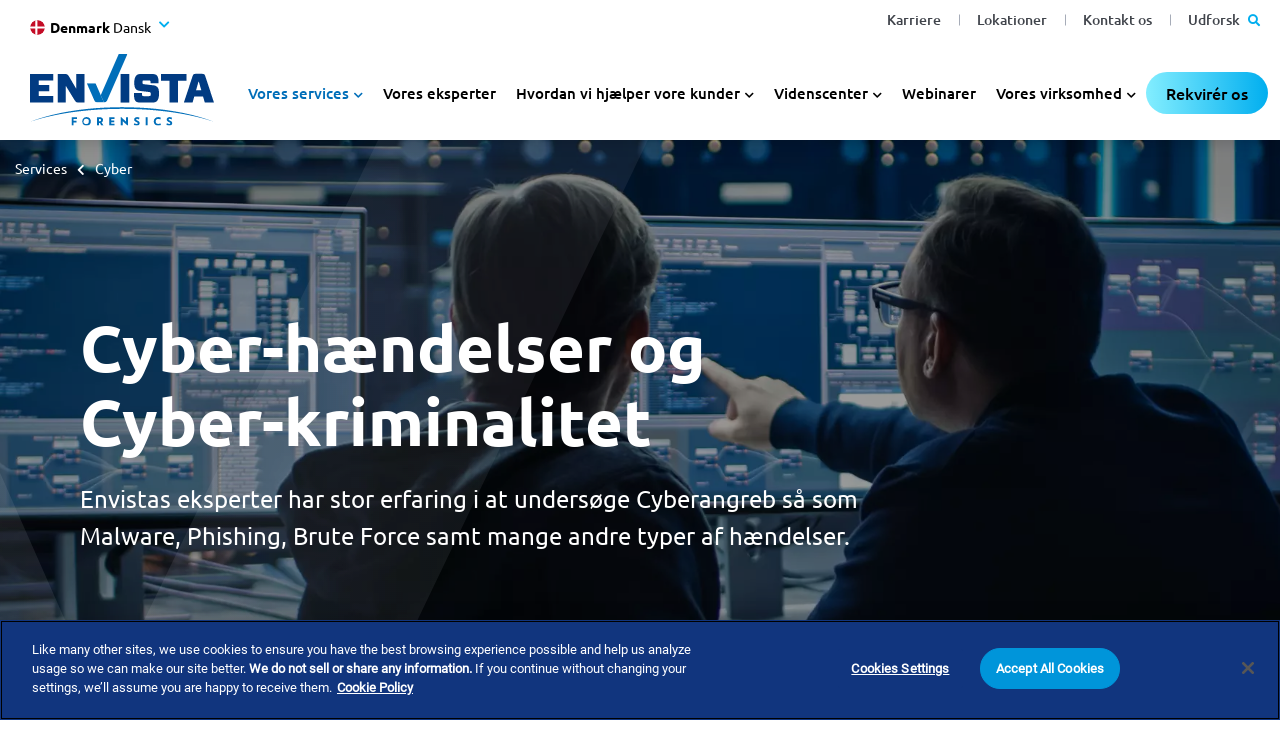

--- FILE ---
content_type: text/html; charset=utf-8
request_url: https://www.envistaforensics.com/da/services/cyber/
body_size: 40552
content:
<!DOCTYPE html><html lang="da"><head><link rel="preload" href="/dist/fonts/roboto-v27-latin-regular.woff2" as="font" type="font/woff2" crossorigin="anonymous"><link rel="preload" href="/dist/fonts/ubuntu-v15-latin-700.woff2" as="font" type="font/woff2" crossorigin="anonymous"><link rel="preload" href="/dist/fonts/ubuntu-v15-latin-regular.woff2" as="font" type="font/woff2" crossorigin="anonymous"><link rel="preload" href="/dist/fonts/ubuntu-v15-latin-500.woff2" as="font" type="font/woff2" crossorigin="anonymous"><link rel="preload" href="/dist/fonts/roboto-v27-latin-300.woff2" as="font" type="font/woff2" crossorigin="anonymous"><link rel="preload" href="/dist/fonts/ubuntu-v15-latin-300.woff2" as="font" type="font/woff2" crossorigin="anonymous"><link rel="preload" href="/dist/fonts/roboto-v27-latin-700.woff2" as="font" type="font/woff2" crossorigin="anonymous"><link rel="preload" href="/dist/fonts/fa-regular-400.woff2" as="font" type="font/woff2" crossorigin="anonymous"><link rel="preload" href="/dist/fonts/fa-solid-900.woff2" as="font" type="font/woff2" crossorigin="anonymous"><link rel="preload" href="/dist/fonts/fa-brands-400.woff2" as="font" type="font/woff2" crossorigin="anonymous"><link rel="preload" href="/dist/fonts/slick.woff" as="font" type="font/woff" crossorigin="anonymous"><link rel="preconnect" href="https://www.googletagmanager.com"><link rel="preconnect" href="https://assets.adobedtm.com"><link rel="preconnect" href="https://cdn.cookielaw.org"><link rel="preconnect" href="https://ws.zoominfo.com"><link rel="preconnect" href="https://analytics.clickdimensions.com"><link rel="alternate" hreflang="en-us" href="https://www.envistaforensics.com/services/digital-forensics-services/" /><link rel="alternate" hreflang="en-ca" href="https://www.envistaforensics.com/en-ca/services/digital-forensics-services/" /><link rel="alternate" hreflang="es" href="https://www.envistaforensics.com/es-mx/servicios/servicios-forenses-digitales/" /><link rel="alternate" hreflang="en-sg" href="https://www.envistaforensics.com/en-sg/services/digital-forensics-services/" /><link rel="alternate" hreflang="en-gb" href="https://www.envistaforensics.com/en-uk/services/digital-forensics-services/" /><link rel="alternate" hreflang="da" href="https://www.envistaforensics.com/da/services/cyber/" /><link rel="alternate" hreflang="en" href="https://www.envistaforensics.com/services/digital-forensics-services/" /><link rel="alternate" href="https://www.envistaforensics.com/services/digital-forensics-services/" hreflang="x-default" /><script>var image = new Image();image.onerror = function () { document.getElementsByTagName('html')[0].classList.add("no-webp"); window.webp_support = false; };image.onload = function () { document.getElementsByTagName('html')[0].classList.add("webp"); window.webp_support = true;};image.src = '[data-uri]'; // webp img</script><script type="text/javascript">/*! loadJS: load a JS file asynchronously. [c]2014 @scottjehl, Filament Group, Inc. (Based on http://goo.gl/REQGQ by Paul Irish). Licensed MIT */(function (w) {var loadJS = function (src, cb, ordered, attributes, referrerPolicy) {"use strict";var tmp;var ref = w.document.getElementsByTagName("script")[0];var script = w.document.createElement("script");if (typeof (cb) === 'boolean') {tmp = ordered;ordered = cb;cb = tmp;}script.src = src;script.async = !ordered;if (attributes) {for (var i = 0; i < attributes.length; i++) {script.setAttribute(attributes[i][0], attributes[i][1]);}}if (referrerPolicy) {script.referrerPolicy = referrerPolicy;}ref.parentNode.insertBefore(script, ref);if (cb && typeof (cb) === "function") {script.onload = cb;}return script;};// commonjsif (typeof module !== "undefined") {module.exports = loadJS;}else {w.loadJS = loadJS;}}(typeof global !== "undefined" ? global : this));</script><script>//anywhere we need to run jQuery in our views will get deferred using this object which will be ran in the footervar jqDeferred = {_queue: [],executed: false,add: function (fcn) {if (this.executed) fcn();else this._queue.push(fcn);},run: function () {for (var i = 0, len = this._queue.length; i < len; i++) {var fcn = this._queue.shift();this.executed = true;fcn();}}};</script><title>Digital Forensics | Envista Forensics</title><!-- Favicons --><link rel="shortcut icon" href="/dist/favicons/favicon.ico"><link rel="icon" type="image/png" sizes="36x36" href="/dist/favicons/android-icon-36x36.png"><link rel="icon" type="image/png" sizes="48x48" href="/dist/favicons/android-icon-48x48.png"><link rel="icon" type="image/png" sizes="72x72" href="/dist/favicons/android-icon-72x72.png"><link rel="icon" type="image/png" sizes="96x96" href="/dist/favicons/android-icon-96x96.png"><link rel="icon" type="image/png" sizes="144x144" href="/dist/favicons/android-icon-144x144.png"><link rel="icon" type="image/png" sizes="192x192" href="/dist/favicons/android-icon-192x192.png"><link rel="apple-touch-icon" sizes="57x57" href="/dist/favicons/apple-icon-57x57.png"><link rel="apple-touch-icon" sizes="60x60" href="/dist/favicons/apple-icon-60x60.png"><link rel="apple-touch-icon" sizes="72x72" href="/dist/favicons/apple-icon-72x72.png"><link rel="apple-touch-icon" sizes="76x76" href="/dist/favicons/apple-icon-76x76.png"><link rel="apple-touch-icon" sizes="114x114" href="/dist/favicons/apple-icon-114x114.png"><link rel="apple-touch-icon" sizes="120x120" href="/dist/favicons/apple-icon-120x120.png"><link rel="apple-touch-icon" sizes="144x144" href="/dist/favicons/apple-icon-144x144.png"><link rel="apple-touch-icon" sizes="152x152" href="/dist/favicons/apple-icon-152x152.png"><link rel="apple-touch-icon" sizes="180x180" href="/dist/favicons/apple-icon-180x180.png"><link rel="icon" type="image/png" sizes="16x16" href="/dist/favicons/favicon-16x16.png"><link rel="icon" type="image/png" sizes="32x32" href="/dist/favicons/favicon-32x32.png"><link rel="icon" type="image/png" sizes="96x96" href="/dist/favicons/favicon-96x96.png"><link rel="manifest" href="/dist/favicons/manifest.json"><meta name="msapplication-TileColor" content="#ffffff"><meta name="msapplication-TileImage" content="/dist/favicons/ms-icon-70x70.png"><meta name="msapplication-TileImage" content="/dist/favicons/ms-icon-144x144.png"><meta name="msapplication-TileImage" content="/dist/favicons/ms-icon-150x150.png"><meta name="msapplication-TileImage" content="/dist/favicons/ms-icon-310x310.png"><meta name="theme-color" content="#ffffff"><!-- Meta tags --><meta charset="utf-8"><meta http-equiv="X-UA-Compatible" content="IE=edge"><meta name="viewport" content="width=device-width, initial-scale=1, shrink-to-fit=no"><link rel="canonical" href="https://www.envistaforensics.com/da/services/cyber/"><meta name="description" content="Envista&#39;s digital forensics experts specialize investigations of computers, mobile devices, servers, and other smart devices. They assist clients with the collection, examination, preservation, and presentation of digital evidence." /><meta name="ROBOTS" content="INDEX,FOLLOW" /><meta property="og:title" content="Digital Forensics | Envista Forensics" /><meta property="og:description" content="Envista&#39;s digital forensics experts specialize investigations of computers, mobile devices, servers, and other smart devices. They assist clients with the collection, examination, preservation, and presentation of digital evidence." /><meta property="og:type" content="website" /><meta property="og:url" content="https://www.envistaforensics.com/da/services/cyber/" /><meta name="keywords" content="digital forensics, computer investigations" /><style>/*! CSS Used from: https://www.envistaforensics.com/dist-jxjs4eqd5q/css/sass.css */:root{--blue:#007bff;--indigo:#6610f2;--purple:#6f42c1;--pink:#e83e8c;--red:#dc3545;--orange:#fd7e14;--yellow:#ffc107;--green:#28a745;--teal:#20c997;--cyan:#17a2b8;--white:#fff;--gray:#6c757d;--gray-dark:#343a40;--primary:#007bff;--secondary:#6c757d;--success:#28a745;--info:#17a2b8;--warning:#ffc107;--danger:#dc3545;--light:#f8f9fa;--dark:#343a40;--breakpoint-xs:0;--breakpoint-sm:576px;--breakpoint-md:768px;--breakpoint-lg:992px;--breakpoint-xl:1200px;--font-family-sans-serif:-apple-system, BlinkMacSystemFont, "Segoe UI", Roboto, "Helvetica Neue", Arial, "Noto Sans", sans-serif, "Apple Color Emoji", "Segoe UI Emoji", "Segoe UI Symbol", "Noto Color Emoji";--font-family-monospace:SFMono-Regular, Menlo, Monaco, Consolas, "Liberation Mono", "Courier New", monospace;}*,*::before,*::after{-webkit-box-sizing:border-box;box-sizing:border-box;}html{font-family:sans-serif;line-height:1.15;-webkit-text-size-adjust:100%;-webkit-tap-highlight-color:rgba(0,0,0,0);}footer,header,main,nav,section{display:block;}body{margin:0;font-family:-apple-system,BlinkMacSystemFont,"Segoe UI",Roboto,"Helvetica Neue",Arial,"Noto Sans",sans-serif,"Apple Color Emoji","Segoe UI Emoji","Segoe UI Symbol","Noto Color Emoji";font-size:1rem;font-weight:400;line-height:1.5;color:#212529;text-align:left;background-color:#fff;}[tabindex="-1"]:focus{outline:0!important;}h1,h2,h3,h4{margin-top:0;margin-bottom:.5rem;}p{margin-top:0;margin-bottom:1rem;}ul{margin-top:0;margin-bottom:1rem;}ul ul{margin-bottom:0;}a{color:#007bff;text-decoration:none;background-color:transparent;}a:hover{color:#0056b3;text-decoration:underline;}img{vertical-align:middle;border-style:none;}svg{overflow:hidden;vertical-align:middle;}label{display:inline-block;margin-bottom:.5rem;}button{border-radius:0;}button:focus{outline:1px dotted;outline:5px auto -webkit-focus-ring-color;}input,button{margin:0;font-family:inherit;font-size:inherit;line-height:inherit;}button,input{overflow:visible;}button{text-transform:none;}button,[type=button],[type=submit]{-webkit-appearance:button;}button:not(:disabled),[type=button]:not(:disabled),[type=submit]:not(:disabled){cursor:pointer;}input[type=checkbox]{-webkit-box-sizing:border-box;box-sizing:border-box;padding:0;}h1,h2,h3,h4{margin-bottom:.5rem;font-weight:500;line-height:1.2;}h1{font-size:2.5rem;}h2{font-size:2rem;}h3{font-size:1.75rem;}h4{font-size:1.5rem;}.container{width:100%;padding-right:15px;padding-left:15px;margin-right:auto;margin-left:auto;}@media (min-width: 576px){.container{max-width:540px;}}@media (min-width: 768px){.container{max-width:720px;}}@media (min-width: 992px){.container{max-width:960px;}}@media (min-width: 1200px){.container{max-width:1140px;}}.container-fluid{width:100%;padding-right:15px;padding-left:15px;margin-right:auto;margin-left:auto;}.row{display:-webkit-box;display:-ms-flexbox;display:flex;-ms-flex-wrap:wrap;flex-wrap:wrap;margin-right:-15px;margin-left:-15px;}.col-md-12,.col{position:relative;width:100%;padding-right:15px;padding-left:15px;}.col{-ms-flex-preferred-size:0;flex-basis:0;-webkit-box-flex:1;-ms-flex-positive:1;flex-grow:1;max-width:100%;}@media (min-width: 768px){.col-md-12{-webkit-box-flex:0;-ms-flex:0 0 100%;flex:0 0 100%;max-width:100%;}}.form-control{display:block;width:100%;height:calc(1.5em + 0.75rem + 2px);padding:.375rem .75rem;font-size:1rem;font-weight:400;line-height:1.5;color:#495057;background-color:#fff;background-clip:padding-box;border:1px solid #ced4da;border-radius:.25rem;-webkit-transition:border-color .15s ease-in-out,-webkit-box-shadow .15s ease-in-out;transition:border-color .15s ease-in-out,-webkit-box-shadow .15s ease-in-out;transition:border-color .15s ease-in-out,box-shadow .15s ease-in-out;transition:border-color .15s ease-in-out,box-shadow .15s ease-in-out,-webkit-box-shadow .15s ease-in-out;}@media (prefers-reduced-motion: reduce){.form-control{-webkit-transition:none;transition:none;}}.form-control:focus{color:#495057;background-color:#fff;border-color:#80bdff;outline:0;-webkit-box-shadow:0 0 0 .2rem rgba(0,123,255,.25);box-shadow:0 0 0 .2rem rgba(0,123,255,.25);}.form-control::placeholder{color:#6c757d;opacity:1;}.form-control:disabled{background-color:#e9ecef;opacity:1;}.btn{display:inline-block;font-weight:400;color:#212529;text-align:center;vertical-align:middle;-webkit-user-select:none;-moz-user-select:none;-ms-user-select:none;user-select:none;background-color:transparent;border:1px solid transparent;padding:.375rem .75rem;font-size:1rem;line-height:1.5;border-radius:.25rem;-webkit-transition:color .15s ease-in-out,background-color .15s ease-in-out,border-color .15s ease-in-out,-webkit-box-shadow .15s ease-in-out;transition:color .15s ease-in-out,background-color .15s ease-in-out,border-color .15s ease-in-out,-webkit-box-shadow .15s ease-in-out;transition:color .15s ease-in-out,background-color .15s ease-in-out,border-color .15s ease-in-out,box-shadow .15s ease-in-out;transition:color .15s ease-in-out,background-color .15s ease-in-out,border-color .15s ease-in-out,box-shadow .15s ease-in-out,-webkit-box-shadow .15s ease-in-out;}@media (prefers-reduced-motion: reduce){.btn{-webkit-transition:none;transition:none;}}.btn:hover{color:#212529;text-decoration:none;}.btn:focus{outline:0;-webkit-box-shadow:0 0 0 .2rem rgba(0,123,255,.25);box-shadow:0 0 0 .2rem rgba(0,123,255,.25);}.btn:disabled{opacity:.65;}.collapse:not(.show){display:none;}.dropdown{position:relative;}.dropdown-toggle{white-space:nowrap;}.dropdown-toggle::after{display:inline-block;margin-left:.255em;vertical-align:.255em;content:"";border-top:.3em solid;border-right:.3em solid transparent;border-bottom:0;border-left:.3em solid transparent;}.dropdown-toggle:empty::after{margin-left:0;}.dropdown-menu{position:absolute;top:100%;left:0;z-index:1000;display:none;float:left;min-width:10rem;padding:.5rem 0;margin:.125rem 0 0;font-size:1rem;color:#212529;text-align:left;list-style:none;background-color:#fff;background-clip:padding-box;border:1px solid rgba(0,0,0,.15);border-radius:.25rem;}.nav{display:-webkit-box;display:-ms-flexbox;display:flex;-ms-flex-wrap:wrap;flex-wrap:wrap;padding-left:0;margin-bottom:0;list-style:none;}.nav-link{display:block;padding:.5rem 1rem;}.nav-link:hover,.nav-link:focus{text-decoration:none;}.nav-pills .nav-link{border-radius:.25rem;}.tab-content>.tab-pane{display:none;}.tab-content>.active{display:block;}.navbar{position:relative;display:-webkit-box;display:-ms-flexbox;display:flex;-ms-flex-wrap:wrap;flex-wrap:wrap;-webkit-box-align:center;-ms-flex-align:center;align-items:center;-webkit-box-pack:justify;-ms-flex-pack:justify;justify-content:space-between;padding:.5rem 1rem;}.navbar-brand{display:inline-block;padding-top:.3125rem;padding-bottom:.3125rem;margin-right:1rem;font-size:1.25rem;line-height:inherit;white-space:nowrap;}.navbar-brand:hover,.navbar-brand:focus{text-decoration:none;}.navbar-nav{display:-webkit-box;display:-ms-flexbox;display:flex;-webkit-box-orient:vertical;-webkit-box-direction:normal;-ms-flex-direction:column;flex-direction:column;padding-left:0;margin-bottom:0;list-style:none;}.navbar-nav .nav-link{padding-right:0;padding-left:0;}.navbar-nav .dropdown-menu{position:static;float:none;}.navbar-collapse{-ms-flex-preferred-size:100%;flex-basis:100%;-webkit-box-flex:1;-ms-flex-positive:1;flex-grow:1;-webkit-box-align:center;-ms-flex-align:center;align-items:center;}.navbar-toggler{padding:.25rem .75rem;font-size:1.25rem;line-height:1;background-color:transparent;border:1px solid transparent;border-radius:.25rem;}.navbar-toggler:hover,.navbar-toggler:focus{text-decoration:none;}@media (min-width: 768px){.navbar-expand-md{-webkit-box-orient:horizontal;-webkit-box-direction:normal;-ms-flex-flow:row nowrap;flex-flow:row nowrap;-webkit-box-pack:start;-ms-flex-pack:start;justify-content:flex-start;}.navbar-expand-md .navbar-nav{-webkit-box-orient:horizontal;-webkit-box-direction:normal;-ms-flex-direction:row;flex-direction:row;}.navbar-expand-md .navbar-nav .dropdown-menu{position:absolute;}.navbar-expand-md .navbar-nav .nav-link{padding-right:.5rem;padding-left:.5rem;}.navbar-expand-md .navbar-collapse{display:-webkit-box!important;display:-ms-flexbox!important;display:flex!important;-ms-flex-preferred-size:auto;flex-basis:auto;}}.clearfix::after{display:block;clear:both;content:"";}.d-none{display:none!important;}@media (min-width: 576px){.d-sm-block{display:block!important;}}.flex-column{-webkit-box-orient:vertical!important;-webkit-box-direction:normal!important;-ms-flex-direction:column!important;flex-direction:column!important;}.sr-only{position:absolute;width:1px;height:1px;padding:0;overflow:hidden;clip:rect(0, 0, 0, 0);white-space:nowrap;border:0;}@media print{*,*::before,*::after{text-shadow:none!important;-webkit-box-shadow:none!important;box-shadow:none!important;}a:not(.btn){text-decoration:underline;}img{page-break-inside:avoid;}p,h2,h3{orphans:3;widows:3;}h2,h3{page-break-after:avoid;}body{min-width:992px!important;}.container{min-width:992px!important;}.navbar{display:none;}}.fa,.fas{-moz-osx-font-smoothing:grayscale;-webkit-font-smoothing:antialiased;display:inline-block;font-style:normal;-webkit-font-feature-settings:normal;font-feature-settings:normal;font-variant:normal;text-rendering:auto;line-height:1;}.fa-phone-alt:before{content:"";}.fa-search:before{content:"";}.sr-only{border:0;clip:rect(0, 0, 0, 0);height:1px;margin:-1px;overflow:hidden;padding:0;position:absolute;width:1px;}.fa,.fas{font-family:"Font Awesome 5 Free";font-weight:900;}.slick-slider{position:relative;display:block;-webkit-box-sizing:border-box;box-sizing:border-box;-webkit-touch-callout:none;-webkit-user-select:none;-moz-user-select:none;-ms-user-select:none;user-select:none;-ms-touch-action:pan-y;touch-action:pan-y;-webkit-tap-highlight-color:transparent;}.slick-list{position:relative;overflow:hidden;display:block;margin:0;padding:0;}.slick-list:focus{outline:none;}.slick-slider .slick-track,.slick-slider .slick-list{-webkit-transform:translate3d(0, 0, 0);transform:translate3d(0, 0, 0);}.slick-track{position:relative;left:0;top:0;display:block;margin-left:auto;margin-right:auto;}.slick-track:before,.slick-track:after{content:"";display:table;}.slick-track:after{clear:both;}.slick-slide{float:left;height:100%;min-height:1px;display:none;}.slick-initialized .slick-slide{display:block;}.slick-prev,.slick-next{position:absolute;display:block;height:20px;width:20px;line-height:0px;font-size:0px;cursor:pointer;background:transparent;color:transparent;top:50%;-webkit-transform:translate(0, -50%);transform:translate(0, -50%);padding:0;border:none;outline:none;}.slick-prev:hover,.slick-prev:focus,.slick-next:hover,.slick-next:focus{outline:none;background:transparent;color:transparent;}.slick-prev:hover:before,.slick-prev:focus:before,.slick-next:hover:before,.slick-next:focus:before{opacity:1;}.slick-prev:before,.slick-next:before{font-family:"slick";font-size:20px;line-height:1;color:#fff;opacity:.75;-webkit-font-smoothing:antialiased;-moz-osx-font-smoothing:grayscale;}.slick-prev{left:-25px;}.slick-prev:before{content:"←";}.slick-next{right:-25px;}.slick-next:before{content:"→";}.slick-dotted.slick-slider{margin-bottom:30px;}.slick-dots{position:absolute;bottom:-25px;list-style:none;display:block;text-align:center;padding:0;margin:0;width:100%;}.slick-dots li{position:relative;display:inline-block;height:20px;width:20px;margin:0 5px;padding:0;cursor:pointer;}.slick-dots li button{border:0;background:transparent;display:block;height:20px;width:20px;outline:none;line-height:0px;font-size:0px;color:transparent;padding:5px;cursor:pointer;}.slick-dots li button:hover,.slick-dots li button:focus{outline:none;}.slick-dots li button:hover:before,.slick-dots li button:focus:before{opacity:1;}.slick-dots li button:before{position:absolute;top:0;left:0;content:"•";width:20px;height:20px;font-family:"slick";font-size:6px;line-height:20px;text-align:center;color:#000;opacity:.25;-webkit-font-smoothing:antialiased;-moz-osx-font-smoothing:grayscale;}.slick-dots li.slick-active button:before{color:#000;opacity:.75;}.container{width:100%;padding-right:15px;padding-left:15px;margin-right:auto;margin-left:auto;}main .page-content{padding-top:1rem;}main .page-content img{max-width:100%;}.hidden{display:none;}img{user-drag:none;-moz-user-focus:ignore;-webkit-user-drag:none;-moz-user-select:none;-ms-user-select:none;-webkit-user-select:none;user-select:none;}footer{position:relative;}.nav-utility{max-height:100%;}.nav-utility .navbar-nav{-webkit-box-orient:horizontal;-webkit-box-direction:normal;-ms-flex-direction:row;flex-direction:row;-webkit-box-flex:1;-ms-flex:1 1 auto;flex:1 1 auto;-webkit-box-pack:end;-ms-flex-pack:end;justify-content:flex-end;padding-right:15px;}.nav-utility .navbar-nav li+li{margin-left:15px;}@media (max-width: 1199.98px){.nav-utility{display:none;}}header{height:100px;position:fixed;top:0;width:100%;z-index:99;}header .desktop-header-wrapper{height:100%;}header .desktop-header-wrapper nav.nav-primary{display:-webkit-box;display:-ms-flexbox;display:flex;height:100%;}header .desktop-header-wrapper nav.nav-primary .logo{height:100%;margin-right:15px;}header .desktop-header-wrapper nav.nav-primary .logo a.navbar-brand{padding:15px;height:100%;}header .desktop-header-wrapper nav.nav-primary .logo a.navbar-brand img{max-height:100%;}header .desktop-header-wrapper nav.nav-primary .navbar-collapse{-webkit-box-align:end;-ms-flex-align:end;align-items:flex-end;}header .desktop-header-wrapper nav.nav-primary .navbar-collapse .dropdown-toggle::after{margin-left:0;vertical-align:inherit;border:0;}header .desktop-header-wrapper nav.nav-primary .navbar-collapse .dropdown-menu{display:none;}header .desktop-header-wrapper nav.nav-primary .navbar-collapse .dropdown-menu ul li{display:block;}header .desktop-header-wrapper nav.nav-primary .navbar-collapse ul{margin-left:0;padding-left:0;}header .desktop-header-wrapper nav.nav-primary .navbar-collapse ul li{list-style-type:none;}header .desktop-header-wrapper nav.nav-primary .navbar-collapse ul li.dropdown{cursor:default;}header .desktop-header-wrapper nav.nav-primary .navbar-collapse>ul>.nav-item>.nav-link{padding:15px;margin-right:0px;}header .desktop-header-wrapper nav.nav-primary .navbar-collapse>ul>.nav-item.dropdown>.nav-link:after{font-family:"Font Awesome 5 Free";font-weight:bold;content:"";font-size:18px;padding-left:5px;}header .desktop-header-wrapper nav.nav-primary .navbar-collapse>ul .nav-item.dropdown:focus>.dropdown-menu{padding:15px;margin:0px;border:0;border-radius:0;top:100%;width:225px;}header .desktop-header-wrapper nav.nav-primary .navbar-collapse>ul .nav-item.dropdown:focus>.dropdown-menu li.nav-item a{font-size:18px;padding:2px 0px;}header .desktop-header-wrapper nav.nav-primary .navbar-collapse>ul .nav-item.dropdown:focus>.dropdown-menu li.nav-item a:hover,header .desktop-header-wrapper nav.nav-primary .navbar-collapse>ul .nav-item.dropdown:focus>.dropdown-menu li.nav-item a:focus{text-decoration:underline;}@media (max-width: 991.98px){header .desktop-header-wrapper{display:none;}}.mobile-overlay{-webkit-transition:all ease .5s;transition:all ease .5s;background:rgba(0,0,0,0);position:absolute;}body{font-family:"Roboto","Roboto-fallback";}body main a:focus,body main button:focus{outline:none;-webkit-box-shadow:0 0 4px #006eb9;box-shadow:0 0 4px #006eb9;}body main a:focus,body main button:focus{outline:none;-webkit-box-shadow:0 0 4px #006eb9;box-shadow:0 0 4px #006eb9;}body footer a:focus,body footer button:focus{outline:none;-webkit-box-shadow:0 0 4px #000;box-shadow:0 0 4px #000;}body footer a:focus,body footer button:focus{outline:none;-webkit-box-shadow:0 0 4px #000;box-shadow:0 0 4px #000;}main{font-size:16px;line-height:1.45em;color:#1b1c1e;}main p{line-height:1.8em;}main a{color:#006eb9;text-decoration:none;border-bottom:1px dotted #006eb9;}main a:hover{color:#006eb9;border-bottom-style:solid;border-bottom-color:#006eb9;text-decoration:none;}main ul li{margin-bottom:.25em;}h1,h2,h3,h4{font-family:"Ubuntu-Bold","Ubuntu-Bold-fallback";font-weight:bold;}h1{font-size:42px;margin-bottom:30px;}h2{font-size:36px;}h3{font-size:30px;}h4{font-size:26px;}#a11y-menu{position:absolute;left:-10000px;top:auto;width:1px;height:1px;overflow:hidden;opacity:0;}#a11y-menu>div{width:100%;padding-right:15px;padding-left:15px;margin-right:auto;margin-left:auto;padding:.5rem 1rem;height:100%;display:-webkit-box;display:-ms-flexbox;display:flex;-webkit-box-align:center;-ms-flex-align:center;align-items:center;}@media (min-width: 1400px){#a11y-menu>div{max-width:1194px;}}@media (min-width: 1535px){#a11y-menu>div{max-width:1280px;}}#a11y-menu>div>div{display:-webkit-box;display:-ms-flexbox;display:flex;-webkit-box-align:center;-ms-flex-align:center;align-items:center;-webkit-box-pack:justify;-ms-flex-pack:justify;justify-content:space-between;-ms-flex-wrap:nowrap;flex-wrap:nowrap;height:100%;line-height:1;width:100%;}#a11y-menu>div>div .skip-btns a{border:thin solid;padding:.25rem;margin:.25rem;text-align:center;}#a11y-menu>div>div .skip-btns a:hover,#a11y-menu>div>div .skip-btns a:focus,#a11y-menu>div>div .skip-btns a:active{color:#0056b3;text-decoration:underline;}#a11y-menu #close-a11y-menu-btn{border:0;padding:.5rem;height:40px;width:40px;border-radius:50%;background:transparent;}#a11y-menu #close-a11y-menu-btn:hover,#a11y-menu #close-a11y-menu-btn:focus,#a11y-menu #close-a11y-menu-btn:active{background:#ccc;}#a11y-menu .close-icon:after{content:"✕";font-size:24px;font-family:"Font Awesome 5 Free";}img{-o-object-fit:contain;object-fit:contain;height:auto;}img.lazyload{visibility:hidden;}img.lazyloaded{visibility:visible;}main{margin-top:140px;}@media (max-width: 1199.98px){main{margin-top:100px;}}body.has-banner main{margin-top:30px;}@media (max-width: 991.98px){body.has-banner main{margin-top:0px;}}main{overflow-x:hidden;}main .page-content{min-height:500px;}main .full-width{position:relative;width:100vw;margin-left:50%;left:-50vw;z-index:3;}main .clearfix::after{content:"";clear:both;display:table;}main .link-enabled{cursor:pointer;}@media (min-width: 1400px){.container{max-width:1194px;}}@media (min-width: 1535px){.container{max-width:1280px;}}.fa-search::before{content:"";}.fa-phone-alt::before{content:"";}footer.footer-main a:hover{text-decoration:none;}footer.footer-main .footer-container{width:100%;padding-right:15px;padding-left:15px;margin-right:auto;margin-left:auto;}@media (min-width: 576px){footer.footer-main .footer-container{max-width:540px;}}@media (min-width: 768px){footer.footer-main .footer-container{max-width:720px;}}@media (min-width: 992px){footer.footer-main .footer-container{max-width:960px;}}@media (min-width: 1200px){footer.footer-main .footer-container{max-width:1140px;}}@media (min-width: 1400px){footer.footer-main .footer-container{max-width:1194px;}}@media (min-width: 1535px){footer.footer-main .footer-container{max-width:1400px;}}footer.footer-main .newsletter-form-block{color:#fff;padding:130px 0 50px 0;}footer.footer-main .newsletter-form-block .close-modal{display:none;}@media (max-width: 767.98px){footer.footer-main .newsletter-form-block .button-col{margin-top:25px;}}footer.footer-main .newsletter-form-block .ns-button{font-family:"Ubuntu-SemiBold","Ubuntu-SemiBold-fallback",Arial,sans-serif;background-color:transparent;color:#fff;border-radius:21px;border:1px solid #fff;display:inline-block;text-transform:none;font-weight:500;padding:8px 32px;font-size:18px;line-height:1.4em;-webkit-transition:background-color .3s,color .3s;transition:background-color .3s,color .3s;min-width:250px;text-align:center;}@media (max-width: 767.98px){footer.footer-main .newsletter-form-block .ns-button{width:100%;min-width:0;}}footer.footer-main .newsletter-form-block .ns-button:hover,footer.footer-main .newsletter-form-block .ns-button:active{cursor:pointer;background-color:#fff;text-decoration:none;color:#00bac6;-webkit-box-shadow:none;box-shadow:none;color:#012756;}footer.footer-main .newsletter-form-block .ns-row{display:-webkit-box;display:-ms-flexbox;display:flex;-ms-flex-wrap:wrap;flex-wrap:wrap;margin-right:-15px;margin-left:-15px;}footer.footer-main .newsletter-form-block .ns-row .ns-col1{-webkit-box-flex:0;-ms-flex:0 0 100%;flex:0 0 100%;max-width:100%;margin-bottom:15px;position:relative;width:100%;padding-right:15px;padding-left:15px;}@media (min-width: 992px){footer.footer-main .newsletter-form-block .ns-row .ns-col1{-webkit-box-flex:0;-ms-flex:0 0 41.6666666667%;flex:0 0 41.6666666667%;max-width:41.6666666667%;}footer.footer-main .newsletter-form-block .ns-row .ns-col1 .inner-content{max-width:500px;}}footer.footer-main .newsletter-form-block .ns-row .ns-col2{-webkit-box-flex:0;-ms-flex:0 0 100%;flex:0 0 100%;max-width:100%;position:relative;width:100%;padding-right:15px;padding-left:15px;}@media (min-width: 992px){footer.footer-main .newsletter-form-block .ns-row .ns-col2{-webkit-box-flex:0;-ms-flex:0 0 58.3333333333%;flex:0 0 58.3333333333%;max-width:58.3333333333%;}}footer.footer-main .newsletter-form-block .ns-row.has-link.no-form .ns-col1{-webkit-box-flex:0;-ms-flex:0 0 100%;flex:0 0 100%;max-width:100%;margin-bottom:15px;position:relative;width:100%;padding-right:15px;padding-left:15px;}@media (min-width: 992px){footer.footer-main .newsletter-form-block .ns-row.has-link.no-form .ns-col1{-webkit-box-flex:0;-ms-flex:0 0 66.6666666667%;flex:0 0 66.6666666667%;max-width:66.6666666667%;}footer.footer-main .newsletter-form-block .ns-row.has-link.no-form .ns-col1 .inner-content{-webkit-box-flex:0;-ms-flex:0 0 33.3333333333%;flex:0 0 33.3333333333%;max-width:33.3333333333%;max-width:none;}}footer.footer-main .newsletter-form-block .ns-row.has-link.no-form .ns-col2{-webkit-box-flex:0;-ms-flex:0 0 100%;flex:0 0 100%;max-width:100%;position:relative;width:100%;padding-right:15px;padding-left:15px;}@media (min-width: 992px){footer.footer-main .newsletter-form-block .ns-row.has-link.no-form .ns-col2{-webkit-box-flex:0;-ms-flex:0 0 33.3333333333%;flex:0 0 33.3333333333%;max-width:33.3333333333%;}}footer.footer-main .newsletter-form-block .ns-row.has-link.no-form .ns-col2.button-col{display:-webkit-box;display:-ms-flexbox;display:flex;-webkit-box-align:end;-ms-flex-align:end;align-items:flex-end;-webkit-box-pack:end;-ms-flex-pack:end;justify-content:flex-end;}footer.footer-main .newsletter-form-block .headline{font-family:"Ubuntu-Bold","Ubuntu-Bold-fallback";font-size:28px;font-weight:700;line-height:1.3em;margin-bottom:20px;}footer.footer-main .newsletter-form-block .headline.mobile{display:none;}footer.footer-main .newsletter-form-block .subheadline{font-family:"Ubuntu-Thin","Ubuntu-Thin-fallback";font-size:24px;font-weight:300;line-height:1.5em;}footer.footer-main .footer-world{background:-webkit-gradient(linear, left top, left bottom, from(#013b82), to(#006EB9));background:linear-gradient(to bottom, #013b82 0%, #006EB9 100%);padding:50px 15px;font-size:14px;color:#fff;position:relative;overflow:hidden;}footer.footer-main .footer-world .backgroundImage{position:absolute;top:0;opacity:.04;width:100%;height:100%;left:0;z-index:0;background-repeat:no-repeat;background-size:75%;background-position:top center;}footer.footer-main .footer-world a{color:#fff;}footer.footer-main .footer-world ul{margin:0;}footer.footer-main .footer-world .mobile-only{display:none;}footer.footer-main .footer-world .footer-container{position:relative;z-index:1;}footer.footer-main .footer-world .footer-container .footer-row{display:-webkit-box;display:-ms-flexbox;display:flex;-ms-flex-wrap:wrap;flex-wrap:wrap;margin-right:-15px;margin-left:-15px;margin-left:0;margin-right:0;}footer.footer-main .footer-world .footer-container .footer-row .footer-info-column{margin-right:15px;max-width:25%;-webkit-box-flex:0;-ms-flex:0 0 25%;flex:0 0 25%;}footer.footer-main .footer-world .footer-container .footer-row .footer-info-column .footer-logo{max-width:170px;margin-bottom:40px;}footer.footer-main .footer-world .footer-container .footer-row .footer-info-column .footer-logo a{display:inline-block;}footer.footer-main .footer-world .footer-container .footer-row .footer-info-column .footer-logo img{width:100%;}footer.footer-main .footer-world .footer-container .footer-row .footer-info-column .footer-address-title{font-size:18px;font-weight:700;font-family:"Ubuntu-Bold","Ubuntu-Bold-fallback";}footer.footer-main .footer-world .footer-container .footer-row .footer-info-column .footer-address{font:normal normal 400 16px/26px "Roboto","Roboto-fallback";}footer.footer-main .footer-world .footer-container .footer-row .footer-nav-column{display:-webkit-box;display:-ms-flexbox;display:flex;-webkit-box-align:end;-ms-flex-align:end;align-items:flex-end;-webkit-box-flex:1;-ms-flex-positive:1;flex-grow:1;}footer.footer-main .footer-world .footer-container .footer-row .footer-nav-column nav{padding:0;display:-webkit-box;display:-ms-flexbox;display:flex;-ms-flex-wrap:wrap;flex-wrap:wrap;margin-right:-15px;margin-left:-15px;-webkit-box-align:start;-ms-flex-align:start;align-items:flex-start;width:100%;display:flex;justify-items:flex-end;}footer.footer-main .footer-world .footer-container .footer-row .footer-nav-column nav .column-decoration{content:" ";height:70px;width:2px;display:block;position:absolute;top:6px;left:5px;}footer.footer-main .footer-world .footer-container .footer-row .footer-nav-column nav .column-decoration.malibu{background-color:#4aceff;}footer.footer-main .footer-world .footer-container .footer-row .footer-nav-column nav .column-decoration.atlantis{background-color:#aed136;}footer.footer-main .footer-world .footer-container .footer-row .footer-nav-column nav .column-decoration.supernova{background-color:#ffc20e;}footer.footer-main .footer-world .footer-container .footer-row .footer-nav-column nav .nav-column{-webkit-box-flex:0;-ms-flex:0 0 100%;flex:0 0 100%;max-width:100%;position:relative;width:100%;padding-right:15px;padding-left:15px;flex:0 0 100%;padding-bottom:25px;display:-webkit-box;display:-ms-flexbox;display:flex;-webkit-box-pack:end;-ms-flex-pack:end;justify-content:flex-end;}@media (min-width: 992px){footer.footer-main .footer-world .footer-container .footer-row .footer-nav-column nav .nav-column{-webkit-box-flex:0;-ms-flex:0 0 33.3333333333%;flex:0 0 33.3333333333%;max-width:33.3333333333%;}}footer.footer-main .footer-world .footer-container .footer-row .footer-nav-column nav .nav-column .inner{display:inline-block;position:relative;padding-left:20px;}footer.footer-main .footer-world .footer-container .footer-row .footer-nav-column nav .nav-column .section-headline{font:normal normal 500 20px/1.3em "Ubuntu-SemiBold","Ubuntu-SemiBold-fallback";margin-bottom:8px;display:inline-block;border-bottom:1px solid transparent;}footer.footer-main .footer-world .footer-container .footer-row .footer-nav-column nav .nav-column .section-headline:hover{border-bottom:1px solid #fff;}footer.footer-main .footer-world .footer-container .footer-row .footer-nav-column nav .nav-column .section-headline:focus{-webkit-box-shadow:none;box-shadow:none;border-bottom:1px solid #fff;}footer.footer-main .footer-world .footer-container .footer-row .footer-nav-column nav ul{display:block;}footer.footer-main .footer-world .footer-container .footer-row .footer-nav-column nav ul li.nav-item{line-height:36px;}footer.footer-main .footer-world .footer-container .footer-row .footer-nav-column nav ul li.nav-item a.nav-link{padding:0px;margin-left:0px;margin-right:0px;display:inline-block;font:normal normal 300 16px/1.5em "Roboto-Thin","Roboto-Thin-fallback";border-bottom:1px solid transparent;margin-bottom:.25em;}footer.footer-main .footer-world .footer-container .footer-row .footer-nav-column nav ul li.nav-item a.nav-link:hover{border-bottom:1px solid #fff;}footer.footer-main .footer-world .footer-container .footer-row .footer-nav-column nav ul li.nav-item a.nav-link:focus{-webkit-box-shadow:none;box-shadow:none;border-bottom:1px solid #fff;}footer.footer-main .footer-world .footer-container .footer-row .footer-nav-column nav ul li.nav-item a.view-all{border-bottom:1px #fff dotted;}footer.footer-main .footer-end{background-color:#013b82;padding-top:40px;padding-bottom:40px;color:#e0e4eb;font-size:14px;}footer.footer-main .footer-end a{color:#e0e4eb;text-decoration:none;border-bottom:1px dotted transparent;}footer.footer-main .footer-end a:hover{color:#fff;border-bottom:1px solid #fff;text-decoration:none;}footer.footer-main .footer-end .bottom-container{width:100%;padding-right:15px;padding-left:15px;margin-right:auto;margin-left:auto;}@media (min-width: 576px){footer.footer-main .footer-end .bottom-container{max-width:540px;}}@media (min-width: 768px){footer.footer-main .footer-end .bottom-container{max-width:720px;}}@media (min-width: 992px){footer.footer-main .footer-end .bottom-container{max-width:960px;}}@media (min-width: 1200px){footer.footer-main .footer-end .bottom-container{max-width:1140px;}}@media (min-width: 1400px){footer.footer-main .footer-end .bottom-container{max-width:1194px;}}@media (min-width: 1535px){footer.footer-main .footer-end .bottom-container{max-width:1400px;}}footer.footer-main .footer-end .bottom-container .bottom-row{display:-webkit-box;display:-ms-flexbox;display:flex;-ms-flex-wrap:wrap;flex-wrap:wrap;margin-right:-15px;margin-left:-15px;}footer.footer-main .footer-end .bottom-container .bottom-links{-webkit-box-flex:0;-ms-flex:0 0 100%;flex:0 0 100%;max-width:100%;position:relative;width:100%;padding-right:15px;padding-left:15px;}@media (min-width: 992px){footer.footer-main .footer-end .bottom-container .bottom-links{-webkit-box-flex:0;-ms-flex:0 0 75%;flex:0 0 75%;max-width:75%;}}footer.footer-main .footer-end .bottom-container .bottom-links .disclaimer{color:#a6acb8;font:normal normal 400 14px/34px "Roboto","Roboto-fallback";}footer.footer-main .footer-end .bottom-container .bottom-links .disclaimer p{margin-bottom:.5rem;}footer.footer-main .footer-end .bottom-container .footer-end-links{display:-webkit-box;display:-ms-flexbox;display:flex;font:normal normal 400 14px/34px "Roboto","Roboto-fallback";}footer.footer-main .footer-end .bottom-container .footer-end-links>div{margin-right:40px;}footer.footer-main .footer-end .bottom-container .footer-end-links>div:last-child{margin-right:0;}footer.footer-main .footer-end .bottom-social-media{display:-webkit-box;display:-ms-flexbox;display:flex;-webkit-box-pack:start;-ms-flex-pack:start;justify-content:flex-start;-webkit-box-align:center;-ms-flex-align:center;align-items:center;-webkit-box-flex:0;-ms-flex:0 0 100%;flex:0 0 100%;max-width:100%;position:relative;width:100%;padding-right:15px;padding-left:15px;}@media (min-width: 992px){footer.footer-main .footer-end .bottom-social-media{-webkit-box-flex:0;-ms-flex:0 0 25%;flex:0 0 25%;max-width:25%;}}footer.footer-main .footer-end .bottom-social-media .social-media{text-align:center;margin-left:-20px;}footer.footer-main .footer-end .bottom-social-media .social-media a{display:inline-block;margin-right:5px;margin-left:5px;height:34px;width:34px;border-radius:50%;-webkit-transition:-webkit-box-shadow .3s;transition:-webkit-box-shadow .3s;transition:box-shadow .3s;transition:box-shadow .3s, -webkit-box-shadow .3s;}footer.footer-main .footer-end .bottom-social-media .social-media a:hover{text-decoration:none;-webkit-box-shadow:0 0 12px #4ca200;box-shadow:0 0 12px #4ca200;}footer.footer-main .footer-end .bottom-social-media .social-media a img{width:100%;vertical-align:inherit;}@media (min-width: 768px){footer.footer-main .footer-end .bottom-social-media{-webkit-box-pack:end;-ms-flex-pack:end;justify-content:flex-end;}footer.footer-main .footer-end .bottom-social-media .social-media{margin-right:20px;}}@media (max-width: 1199.98px){footer.footer-main .footer-end .bottom-social-media .social-media{margin-right:-5px;}}@media (max-width: 991.98px){footer.footer-main .footer-world .backgroundImage{background-size:cover;background-position:12%;}footer.footer-main .footer-world .mobile-only{display:block;}footer.footer-main .footer-world .footer-container .footer-row .footer-info-column{max-width:100%;-webkit-box-flex:0;-ms-flex:0 0 100%;flex:0 0 100%;text-align:center;margin-right:0;}footer.footer-main .footer-world .footer-container .footer-row .footer-info-column .footer-logo{margin-left:auto;margin-right:auto;width:170px;max-width:100%;}footer.footer-main .footer-world .footer-container .footer-row .footer-nav-column{display:none;}footer.footer-main .footer-world .footer-container .footer-row .mobile-footer-navigation{display:-webkit-box;display:-ms-flexbox;display:flex;-ms-flex-wrap:wrap;flex-wrap:wrap;margin-top:50px;margin-bottom:40px;}footer.footer-main .footer-world .footer-container .footer-row .mobile-footer-navigation>div{display:block;-webkit-box-flex:0;-ms-flex:0 0 50%;flex:0 0 50%;width:50%;text-align:center;}footer.footer-main .footer-world .footer-container .footer-row .mobile-footer-navigation>div a{font-family:"Ubuntu-SemiBold","Ubuntu-SemiBold-fallback";display:inline-block;font-size:16px;line-height:1.5em;font-weight:500;margin-bottom:18px;}footer.footer-main .footer-end{padding-bottom:80px;}footer.footer-main .footer-end .bottom-container{text-align:center;}footer.footer-main .footer-end .bottom-container .disclaimer p{margin-bottom:15px;}footer.footer-main .footer-end .bottom-container .footer-end-links{-ms-flex-wrap:wrap;flex-wrap:wrap;-webkit-box-pack:center;-ms-flex-pack:center;justify-content:center;}footer.footer-main .footer-end .bottom-container .footer-end-links>div{margin-right:15px;margin-left:15px;margin-bottom:10px;}footer.footer-main .footer-end .bottom-container .bottom-social-media{-webkit-box-pack:center;-ms-flex-pack:center;justify-content:center;margin-top:30px;}footer.footer-main .newsletter-form-block{padding:30px 0 30px 0;}footer.footer-main .newsletter-form-block .ns-row .ns-col2{margin-bottom:30px;}}@media (max-width: 767.98px){footer.footer-main .newsletter-form-block .ns-row .ns-col1{text-align:left;margin-bottom:25px;}footer.footer-main .newsletter-form-block .ns-row .ns-col1 .headline.desktop{display:none;}footer.footer-main .newsletter-form-block .ns-row .ns-col1 .headline.mobile{display:block;}footer.footer-main .bottom-container .bottom-social-media .social-media{margin-left:0px;margin-right:0px;}}.btn{border-radius:5px;margin-left:0;display:inline-block;text-transform:uppercase;font-weight:700;padding:12px 32px;font-size:16px;-webkit-transition:background-color .3s;transition:background-color .3s;border:0;white-space:normal;background-color:#007bff;color:#fff;}.btn:hover{cursor:pointer;text-decoration:none;}.btn:active{cursor:pointer;}@media (max-width: 767.98px){.btn{padding:11px 32px;}}.btn:hover,.btn:active{background-color:#0069d9;color:#fff;border:0;}.nav-utility{height:40px;font-size:14px;font-weight:500;background-color:#fff;padding:0 15px;-webkit-transition:.2s;transition:.2s;overflow:hidden;}.nav-utility ul.navbar-nav{padding-right:5px;}.nav-utility ul.navbar-nav li{position:relative;margin:0;padding:0 18px;}.nav-utility ul.navbar-nav li+li{margin:0;}.nav-utility ul.navbar-nav li::before{content:" ";border-left:1px solid #a6acb8;display:block;height:11px;width:1px;position:absolute;top:50%;left:0px;-webkit-transform:translateY(-50%);transform:translateY(-50%);}.nav-utility ul.navbar-nav li:first-child::before{content:"";display:none;}.nav-utility ul.navbar-nav li:last-child{padding-right:0;}.nav-utility ul.navbar-nav li.search-item button{margin-top:0px;-webkit-appearance:none;border:0;background-color:transparent;}.nav-utility ul.navbar-nav li.search-item button .fa{font-size:12px;margin-left:5px;}.nav-utility ul.navbar-nav li.search-item button .fa:before{content:"";color:#00aeef;}.nav-utility ul.navbar-nav li.search-item button:hover{text-decoration:underline;}.nav-utility ul.navbar-nav li.search-item button:focus{outline:none;}.nav-utility ul.navbar-nav li a{color:#1b1c1e;}.nav-utility ul.navbar-nav li a:hover{text-decoration:underline;}@media (max-width: 1340px){.nav-utility ul.navbar-nav{padding-right:5px;}}header{height:140px;position:fixed;z-index:99;background-color:#fff;border-bottom:none;-webkit-box-shadow:0 0 16px rgba(0,0,0,.2);box-shadow:0 0 16px rgba(0,0,0,.2);}header a,header li{color:#000;font:normal normal 500 14px/24px "Ubuntu-SemiBold","Ubuntu-SemiBold-fallback";}header li .mako{color:#40444b!important;}header a:hover,header li>button:hover{color:#006eb9;}header .megamenu-row{-ms-flex-wrap:nowrap;flex-wrap:nowrap;}header .megamenu-row .nav-panel{background:#fff;padding-left:15px;padding-right:0;width:480px;max-width:480px;-webkit-box-flex:1;-ms-flex:1 0 480px;flex:1 0 480px;}header .megamenu-row .nav-panel .nav-panel-inner{padding-left:30px;padding-right:15px;padding-top:60px;padding-bottom:30px;}header .megamenu-row .nav-panel .nav-pills .nav-link{border:0;background:0;text-align:left;font-size:20px;font-family:"Ubuntu-SemiBold","Ubuntu-SemiBold-fallback";font-weight:500;display:-webkit-box;display:-ms-flexbox;display:flex;-webkit-box-pack:justify;-ms-flex-pack:justify;justify-content:space-between;-webkit-box-align:center;-ms-flex-align:center;align-items:center;padding:16px 24px;margin-bottom:5px;}header .megamenu-row .nav-panel .nav-pills .nav-link.hidden{display:none!important;}header .megamenu-row .nav-panel .nav-pills .nav-link:after{font-family:"Font Awesome 5 Free";font-weight:bold;content:"";font-size:15px;padding-left:5px;}header .megamenu-row .nav-panel .nav-pills .nav-link:focus,header .megamenu-row .nav-panel .nav-pills .nav-link:hover{color:#1b1c1e;background:#c1f6ff;border-radius:50px;outline:none;}header .megamenu-row .details-panel{position:relative;-webkit-box-flex:1;-ms-flex:auto;flex:auto;background:#f4f7fe;border-radius:0 0 8px 0;overflow:hidden;padding-left:0;width:-webkit-min-content;width:-moz-min-content;width:min-content;-ms-flex:1 0 auto;flex:1 0 auto;max-width:calc(100vw - 480px);min-width:650px;min-height:830px;}header .megamenu-row .details-panel .details-panel-inner{height:100%;}header .megamenu-row .details-panel .tab-content{height:100%;min-width:650px;min-height:830px;}header .megamenu-row .details-panel .tab-pane.active{display:-webkit-box;display:-ms-flexbox;display:flex;text-align:left;-webkit-box-align:start;-ms-flex-align:start;align-items:flex-start;-webkit-box-orient:vertical;-webkit-box-direction:normal;-ms-flex-direction:column;flex-direction:column;-webkit-box-flex:1;-ms-flex:1;flex:1;height:100%;}header .megamenu-row .nav-item-panel{padding-top:64px;padding-bottom:64px;padding-left:64px;padding-right:64px;}header .megamenu-row .nav-item-panel .nav-item-heading{font-size:24px;font-weight:bold;line-height:normal;color:#006eb9;}header .megamenu-row .nav-item-panel .nav-item-description{font-size:14px;margin-top:16px;min-height:88px;padding-bottom:16px;}header .megamenu-row .nav-item-panel .nav-item-children{margin-top:0;display:-webkit-box;display:-ms-flexbox;display:flex;grid-column-gap:64px;-webkit-column-gap:64px;-moz-column-gap:64px;column-gap:64px;margin-bottom:-25px;max-width:100%;-ms-flex-wrap:wrap;flex-wrap:wrap;width:-webkit-max-content;width:-moz-max-content;width:max-content;}header .megamenu-row .details-panel .cta-panel.active{display:-webkit-box;display:-ms-flexbox;display:flex;text-align:center;-webkit-box-align:center;-ms-flex-align:center;align-items:center;-webkit-box-pack:end;-ms-flex-pack:end;justify-content:flex-end;-webkit-box-orient:vertical;-webkit-box-direction:normal;-ms-flex-direction:column;flex-direction:column;-webkit-box-flex:1;-ms-flex:1;flex:1;height:100%;}header .megamenu-row .details-panel .cta-panel.active .cta-content-holder{padding-top:28px;padding-bottom:28px;padding-left:64px;padding-right:64px;max-height:50%;padding-top:64px;}header .megamenu-row .details-panel .cta-panel.active .cta-content-holder>div+div{margin-top:16px;}header .megamenu-row .details-panel .cta-panel.active .cta-image-holder{height:50%;position:relative;width:100%;overflow:hidden;}header .megamenu-row .details-panel .cta-panel.active .cta-heading{font-size:28px;font-weight:bold;color:#006eb9;line-height:normal;}header .megamenu-row .details-panel .cta-panel.active .cta-button .btn{font-family:"Ubuntu-SemiBold","Ubuntu-SemiBold-fallback";position:relative;-webkit-transition:.3s;transition:.3s;font-size:20px;font-weight:500;line-height:1.2em;padding:14px 32px;display:inline-block;border:0;border-radius:26px;text-transform:none;background-color:#006eb9;color:#fff;font-size:16px;line-height:1.15em;padding:12px 32px;margin-left:15px;white-space:nowrap;transition:color .15s ease-in-out,background-color .15s ease-in-out,border-color .15s ease-in-out,box-shadow .15s ease-in-out,-webkit-box-shadow .15s ease-in-out,width .15s ease-in-out,padding-right .15s;border-radius:50px;font-weight:500;font-size:16px;}header .megamenu-row .details-panel .cta-panel.active .cta-button .btn::after{content:" ";-webkit-transition:width .25s;transition:width .25s;margin-top:1px;width:1px;height:11px;background-repeat:no-repeat;background-position:center center;z-index:-1;}header .megamenu-row .details-panel .cta-panel.active .cta-button .btn:hover,header .megamenu-row .details-panel .cta-panel.active .cta-button .btn:active{cursor:pointer;text-decoration:none;padding-right:50px;}header .megamenu-row .details-panel .cta-panel.active .cta-button .btn:hover::after,header .megamenu-row .details-panel .cta-panel.active .cta-button .btn:active::after{background-size:contain;height:15px;width:20px;right:18px;position:absolute;top:50%;-webkit-transform:translateY(-50%);transform:translateY(-50%);opacity:1;z-index:10;}header .megamenu-row .details-panel .cta-panel.active .cta-button .btn:hover,header .megamenu-row .details-panel .cta-panel.active .cta-button .btn:active{background-color:#006eb9;-webkit-box-shadow:0px 0px 16px #006eb9;box-shadow:0px 0px 16px #006eb9;}header .megamenu-row .details-panel .cta-panel.active .cta-button .btn:hover::after,header .megamenu-row .details-panel .cta-panel.active .cta-button .btn:active::after{background-image:url("data:image/svg+xml,%3Csvg xmlns='http://www.w3.org/2000/svg' width='20.676' height='11.622' viewBox='0 0 20.676 11.622'%3E%3Cdefs%3E%3Cstyle%3E.a%7Bfill:%23ffffff;%7D%3C/style%3E%3C/defs%3E%3Cg transform='translate(-4 20.903) rotate(-90)'%3E%3Cpath class='a' d='M14.227,4h1.73V21.352l3.7-3.7L20.9,18.866l-5.189,5.189-.622.621-.622-.621L9.281,18.866l1.244-1.217,3.7,3.7Z'/%3E%3C/g%3E%3C/svg%3E");}header .megamenu-row .details-panel .cta-panel.active .cta-image{position:absolute;left:0;right:0;bottom:0;width:100%;height:100%;clip-path:polygon(0 35%, 0 100%, 100% 100%, 100% 10%);}header .megamenu-row .details-panel .cta-panel.active .cta-image img{-o-object-fit:cover;object-fit:cover;height:100%;width:100%;-o-object-position:center;object-position:center;}header .megamenu-row .details-panel .cta-panel.active .cta-image-overlay{position:absolute;left:0;right:0;bottom:0;width:100%;height:100%;background-color:rgba(0,110,185,0.65098);background-image:url("data:image/svg+xml,%3Csvg%20xmlns%3D%22http%3A%2F%2Fwww.w3.org%2F2000%2Fsvg%22%20width%3D%22600%22%20height%3D%22414%22%20viewBox%3D%220%200%20600%20414%22%20fill%3D%22none%22%3E%3Cpath%20d%3D%22M319.982%20462L259.369%20330.874L511.232%20-163H673.491L377.577%20426.174C372.707%20436.7%20364.781%20445.669%20354.74%20452.019C344.698%20458.369%20332.961%20461.832%20320.922%20461.998L319.982%20462ZM197.707%20461.988C185.688%20461.805%20173.975%20458.334%20163.956%20451.984C153.937%20445.635%20146.031%20436.674%20141.175%20426.163L0%20120.894H162.276L319.976%20461.988L197.707%20461.988Z%22%20fill%3D%22white%22%20fill-opacity%3D%220.12%22%2F%3E%3C%2Fsvg%3E");background-size:100%;background-repeat:no-repeat;background-position:center;background-attachment:inherit;}header .desktop-header-wrapper{height:100px;display:-webkit-box;display:-ms-flexbox;display:flex;-webkit-box-pack:justify;-ms-flex-pack:justify;justify-content:space-between;-webkit-box-align:center;-ms-flex-align:center;align-items:center;}header .desktop-header-wrapper nav.nav-primary{display:-webkit-box;display:-ms-flexbox;display:flex;height:100%;}header .desktop-header-wrapper nav.nav-primary .logo{height:100%;margin-right:0;}header .desktop-header-wrapper nav.nav-primary .logo a.navbar-brand{padding:8px;margin-top:0;margin-left:22px;height:100%;width:200px;display:-webkit-box;display:-ms-flexbox;display:flex;}header .desktop-header-wrapper nav.nav-primary .logo a.navbar-brand img{max-height:100%;max-width:100%;}header .desktop-header-wrapper nav.nav-primary .navbar-collapse{-webkit-box-align:end;-ms-flex-align:end;align-items:flex-end;}header .desktop-header-wrapper nav.nav-primary .navbar-collapse .dropdown-menu{display:none;}header .desktop-header-wrapper nav.nav-primary .navbar-collapse .dropdown-menu ul li{display:block;}header .desktop-header-wrapper nav.nav-primary .navbar-collapse>ul>.nav-item>.nav-link{font:normal normal 500 18px/34px "Ubuntu-SemiBold","Ubuntu-SemiBold-fallback";padding-top:28px;padding-bottom:28px;margin-right:12px;border:0;background-color:transparent;white-space:nowrap;}header .desktop-header-wrapper nav.nav-primary .navbar-collapse>ul>.nav-item.dropdown>.nav-link:after{font-family:"Font Awesome 5 Free";font-weight:bold;content:"";font-size:10px;padding-left:5px;}header .desktop-header-wrapper nav.nav-primary .navbar-collapse>ul .nav-item.dropdown:focus>.dropdown-menu{display:block;}header .desktop-header-wrapper nav.nav-primary .navbar-collapse>ul>.nav-item.dropdown:focus>.dropdown-menu{padding:15px;-webkit-box-shadow:0 2px 2px rgba(0,0,0,.14);box-shadow:0 2px 2px rgba(0,0,0,.14);width:225px;}header .desktop-header-wrapper nav.nav-primary .navbar-collapse>ul>.nav-item.dropdown:focus>.dropdown-menu li.nav-item a{font-size:18px;padding:0px 0px!important;display:inline-block;border-bottom:thin solid transparent;text-decoration:none!important;}header .desktop-header-wrapper nav.nav-primary .navbar-collapse>ul>.nav-item.dropdown:focus>.dropdown-menu li.nav-item a:hover{text-decoration:none;border-bottom:thin solid;}header .desktop-header-wrapper nav.nav-primary .navbar-collapse>ul>.nav-item.dropdown:focus>.dropdown-menu li.nav-item.nav-item-explore a{text-decoration:none;color:#006eb9;border-bottom:thin dotted;}header .desktop-header-wrapper nav.nav-primary .navbar-collapse>ul>.nav-item.dropdown:focus>.dropdown-menu li.nav-item.nav-item-explore a:hover{text-decoration:none;border-bottom:thin solid;}header .desktop-header-wrapper nav.nav-primary .navbar-collapse>ul>.nav-item.dropdown.megamenu{position:inherit;}header .desktop-header-wrapper nav.nav-primary .navbar-collapse>ul>.nav-item.dropdown.megamenu>.dropdown-menu{padding:0px;width:100vw;height:100vh;max-height:calc(100vh - 100px);overflow-y:auto;right:0;position:absolute;background-color:#fff;font-size:14px;font-family:"Roboto","Roboto-fallback";font-weight:normal;background:rgba(0,0,0,.5);}header .desktop-header-wrapper nav.nav-primary .navbar-collapse>ul>.nav-item.dropdown.megamenu>.dropdown-menu>.inner{padding:0 15px 12px 0px;}header .desktop-header-wrapper nav.nav-primary .navbar-collapse>ul>.nav-item.dropdown.megamenu>.dropdown-menu .ts{position:fixed;left:0;width:100%;height:200px;margin-top:-200px;z-index:1;pointer-events:none;-webkit-box-shadow:0 0 16px rgba(0,0,0,.2);box-shadow:0 0 16px rgba(0,0,0,.2);}header .desktop-header-wrapper nav.nav-primary .navbar-collapse>ul>.nav-item.dropdown.megamenu>.dropdown-menu .close-megamenu{color:#1b1c1e;border:1px solid transparent;background-color:transparent;position:absolute;top:0;right:15px;height:48px;width:48px;line-height:48px;padding:0;margin-top:15px;font-family:Arial;font-size:48px;font-weight:400;}header .desktop-header-wrapper nav.nav-primary .navbar-collapse>ul>.nav-item.dropdown.megamenu>.dropdown-menu .close-megamenu:focus{border:1px dotted #000;outline:none;}header .desktop-header-wrapper nav.nav-primary .navbar-collapse>ul>.nav-item.dropdown.megamenu>.dropdown-menu .close-megamenu span{display:block;}header .desktop-header-wrapper nav.nav-primary .navbar-collapse>ul>.nav-item.dropdown.megamenu:hover,header .desktop-header-wrapper nav.nav-primary .navbar-collapse>ul>.nav-item.dropdown.megamenu:focus{position:inherit;}header .desktop-header-wrapper .full-featured{margin-right:20px;display:-webkit-box;display:-ms-flexbox;display:flex;-ms-flex-wrap:nowrap;flex-wrap:nowrap;margin-top:6px;}header .desktop-header-wrapper .full-featured .featured-link a{font-family:"Ubuntu-SemiBold","Ubuntu-SemiBold-fallback";position:relative;-webkit-transition:.3s;transition:.3s;font-size:20px;font-weight:500;line-height:1.2em;padding:14px 32px;display:inline-block;border:0;border-radius:26px;text-transform:none;z-index:1;background-color:#00aeef;background:linear-gradient(88deg, #84EEFF 0%, #00aeef 100%);color:#000;padding:10px 20px;font:normal normal 500 16px/1.4em "Ubuntu-SemiBold","Ubuntu-SemiBold-fallback";white-space:nowrap;}header .desktop-header-wrapper .full-featured .featured-link a:hover,header .desktop-header-wrapper .full-featured .featured-link a:active{cursor:pointer;text-decoration:none;}header .desktop-header-wrapper .full-featured .featured-link a:before{border-radius:inherit;background:linear-gradient(88deg, #84eeff 0%, #07e6ff 100%);content:"";display:block;height:100%;position:absolute;top:0;left:0;opacity:0;width:100%;z-index:-1;-webkit-transition:opacity .3s;transition:opacity .3s;}header .desktop-header-wrapper .full-featured .featured-link a:hover,header .desktop-header-wrapper .full-featured .featured-link a:active{color:#1b1c1e;}header .desktop-header-wrapper .full-featured .featured-link a:hover:before,header .desktop-header-wrapper .full-featured .featured-link a:active:before{opacity:1;}@media (min-width: 992px){header .desktop-header-wrapper nav.nav-primary ul.navbar-nav{-ms-flex-wrap:nowrap;flex-wrap:nowrap;}}@media (max-width: 1440px){header .desktop-header-wrapper nav.nav-primary .navbar-collapse>ul>.nav-item>.nav-link{font-size:16px;}}@media (max-width: 1362px){header .desktop-header-wrapper nav.nav-primary .navbar-collapse>ul>.nav-item>.nav-link{padding-left:10px;padding-right:10px;}}@media (max-width: 1300px){header .desktop-header-wrapper nav.nav-primary .navbar-collapse>ul>.nav-item>.nav-link{font-size:15px;}}@media (max-width: 1300px){header .desktop-header-wrapper nav.nav-primary .navbar-collapse>ul>.nav-item>.nav-link{margin-right:0;}}@media (max-width: 1199.98px){header .desktop-header-wrapper nav.nav-primary .navbar-collapse>ul{display:none;}}@media (max-width: 1024px){header .desktop-header-wrapper nav.nav-primary .navbar-collapse{display:none!important;}}@media (max-width: 1199.98px){header .desktop-header-wrapper{display:none;}}header .desktop-header-wrapper nav.nav-primary .navbar-collapse>ul>.nav-item.dropdown.megamenu .menu-level-heading{font-family:"Ubuntu-Bold","Ubuntu-Bold-fallback";font-size:40px;font-weight:700;position:relative;margin-bottom:24px;line-height:normal;}header .desktop-header-wrapper nav.nav-primary .navbar-collapse>ul>.nav-item.dropdown.megamenu .megamenu-container{margin-left:0;margin-right:auto;width:-webkit-min-content;width:-moz-min-content;width:min-content;}header .desktop-header-wrapper nav.nav-primary .navbar-collapse>ul>.nav-item.dropdown.megamenu .megamenu-container label{display:none;}header .desktop-header-wrapper nav.nav-primary .navbar-collapse>ul>.nav-item.dropdown.megamenu .megamenu-container .fa-search{color:#00aeef;}header .desktop-header-wrapper nav.nav-primary .navbar-collapse>ul>.nav-item.dropdown.megamenu .megamenu-row{display:-webkit-box;display:-ms-flexbox;display:flex;-ms-flex-wrap:wrap;flex-wrap:wrap;margin-right:-15px;margin-left:-15px;-ms-flex-wrap:nowrap;flex-wrap:nowrap;-webkit-box-shadow:0 0 16px rgba(0,0,0,.2);box-shadow:0 0 16px rgba(0,0,0,.2);overflow:hidden;border-radius:0 0 9px 0;}header .desktop-header-wrapper nav.nav-primary .navbar-collapse>ul>.nav-item.dropdown.megamenu .megamenu-row>.col{padding-left:15px;padding-right:15px;}header .desktop-header-wrapper nav.nav-primary .navbar-collapse>ul>.nav-item.dropdown.megamenu .megamenu-row .menu-col{position:relative;}header .desktop-header-wrapper nav.nav-primary .navbar-collapse>ul>.nav-item.dropdown.megamenu .megamenu-row .menu-col>li{margin-bottom:20px;padding-bottom:4px;padding-top:4px;}header .desktop-header-wrapper nav.nav-primary .navbar-collapse>ul>.nav-item.dropdown.megamenu .megamenu-row .menu-col>li>a{font-family:"Ubuntu-Bold","Ubuntu-Bold-fallback";font-weight:bold;font-size:20px;line-height:normal;}header .desktop-header-wrapper nav.nav-primary .navbar-collapse>ul>.nav-item.dropdown.megamenu .megamenu-row .menu-col>li a{white-space:normal;width:-webkit-max-content;width:-moz-max-content;width:max-content;}header .desktop-header-wrapper nav.nav-primary .navbar-collapse>ul>.nav-item.dropdown.megamenu .megamenu-row .menu-col::after{content:" ";position:absolute;right:30px;top:50%;-webkit-transform:translateY(-50%);transform:translateY(-50%);height:calc(100% - 30px);width:2px;background-image:url("data:image/svg+xml,%3C%3Fxml version='1.0' standalone='no'%3F%3E%3C!DOCTYPE svg PUBLIC '-//W3C//DTD SVG 20010904//EN' 'http://www.w3.org/TR/2001/REC-SVG-20010904/DTD/svg10.dtd'%3E%3Csvg version='1.0' xmlns='http://www.w3.org/2000/svg' width='2.000000pt' height='28.000000pt' viewBox='0 0 2.000000 28.000000' preserveAspectRatio='xMidYMid meet'%3E%3Cg transform='translate(0.000000,28.000000) scale(0.100000,-0.100000)'%0Afill='%23000000' stroke='none'%3E%3C/g%3E%3C/svg%3E%0A");background-repeat:repeat-y;}header .desktop-header-wrapper nav.nav-primary .navbar-collapse>ul>.nav-item.dropdown.megamenu .megamenu-row img{max-width:100%;}header .desktop-header-wrapper nav.nav-primary .navbar-collapse>ul>.nav-item.dropdown.megamenu form.search-form{width:100%;display:-webkit-box;display:-ms-flexbox;display:flex;margin-bottom:30px;position:relative;margin-top:10px;}header .desktop-header-wrapper nav.nav-primary .navbar-collapse>ul>.nav-item.dropdown.megamenu form.search-form input[type=text]{background-color:transparent;border:0;border-radius:4px;background:#edeff3 0% 0% no-repeat padding-box;font:normal normal 500 20px/22px "Roboto-SemiBold","Roboto-SemiBold-fallback";color:#000;height:50px;padding:10px 10px 10px 0;text-indent:15px;}header .desktop-header-wrapper nav.nav-primary .navbar-collapse>ul>.nav-item.dropdown.megamenu form.search-form input[type=text]::placeholder{color:#000;}header .desktop-header-wrapper nav.nav-primary .navbar-collapse>ul>.nav-item.dropdown.megamenu form.search-form button[type=submit]{background:transparent;padding:10px 10px;border-radius:0;position:absolute;right:0;top:0;border-radius:0;-webkit-box-shadow:none;box-shadow:none;-webkit-transition:none;transition:none;}header .desktop-header-wrapper nav.nav-primary .navbar-collapse>ul>.nav-item.dropdown.megamenu form.search-form button[type=submit] .fa{padding-top:5px;display:inline-block;height:20px;}header .desktop-header-wrapper nav.nav-primary .navbar-collapse>ul>.nav-item.dropdown.megamenu form.search-form button[type=submit]:hover,header .desktop-header-wrapper nav.nav-primary .navbar-collapse>ul>.nav-item.dropdown.megamenu form.search-form button[type=submit]:active{border-radius:0;-webkit-box-shadow:none;box-shadow:none;}header .desktop-header-overlay{-webkit-transition:opacity .12s;transition:opacity .12s;background:-webkit-gradient(linear, left top, left bottom, from(white), to(transparent));background:linear-gradient(180deg, white 0%, transparent 100%);height:300px;width:100%;z-index:2;position:absolute;pointer-events:none;opacity:0;}@media (max-width: 1199.98px){header{height:100px;}}body.has-banner.transparent header{background-color:transparent;-webkit-box-shadow:none;box-shadow:none;position:fixed;}body.has-banner.transparent header .desktop-header-wrapper #primary-collapsing-navbar,body.has-banner.transparent header .desktop-header-wrapper .full-featured{z-index:2;}body.has-banner.transparent header .desktop-header-overlay{opacity:1;}@media (max-width: 1199.98px){body.has-banner.transparent header .desktop-header-overlay{display:none;}}header .mobile-header-wrapper{display:none;}header .mobile-header-wrapper .top-menu{height:70px;display:-webkit-box;display:-ms-flexbox;display:flex;-webkit-box-align:center;-ms-flex-align:center;align-items:center;-webkit-box-pack:justify;-ms-flex-pack:justify;justify-content:space-between;-webkit-backface-visibility:hidden;}header .mobile-header-wrapper .top-menu::before{content:" ";position:absolute;top:0;left:0;width:100%;height:100%;pointer-events:none;z-index:-1;}header .mobile-header-wrapper .top-menu .navbar-toggler{display:block;position:relative;width:50px;height:50px;text-align:center;padding:0;margin-left:5px;margin-right:20px;border:0;border-radius:50%;background-color:#e0e4eb;-webkit-box-ordinal-group:2;-ms-flex-order:1;order:1;-webkit-transition:margin .3s;transition:margin .3s;}header .mobile-header-wrapper .top-menu .navbar-toggler:focus{outline:0;}header .mobile-header-wrapper .top-menu .navbar-toggler span{display:block;}header .mobile-header-wrapper .top-menu .navbar-toggler .open-icon{width:50px;height:50px;display:inline-block;margin-bottom:0px;background-image:url("data:image/svg+xml,%3Csvg xmlns='http://www.w3.org/2000/svg' xmlns:xlink='http://www.w3.org/1999/xlink' width='17' height='17' viewBox='0 0 17 17'%3E%3Cdefs%3E%3Cstyle%3E.a%7Bfill:none;%7D.b%7Bclip-path:url(%23a);%7D.c%7Bfill:%23545454;%7D%3C/style%3E%3CclipPath id='a'%3E%3Crect class='a' width='17' height='17'/%3E%3C/clipPath%3E%3C/defs%3E%3Cg class='b'%3E%3Cg transform='translate(-1812 -78)'%3E%3Ccircle class='c' cx='1.5' cy='1.5' r='1.5' transform='translate(1812 78)'/%3E%3C/g%3E%3Cg transform='translate(-1805 -78)'%3E%3Ccircle class='c' cx='1.5' cy='1.5' r='1.5' transform='translate(1812 78)'/%3E%3C/g%3E%3Cg transform='translate(-1798 -78)'%3E%3Ccircle class='c' cx='1.5' cy='1.5' r='1.5' transform='translate(1812 78)'/%3E%3C/g%3E%3Cg transform='translate(-1812 -71)'%3E%3Ccircle class='c' cx='1.5' cy='1.5' r='1.5' transform='translate(1812 78)'/%3E%3C/g%3E%3Cg transform='translate(-1805 -71)'%3E%3Ccircle class='c' cx='1.5' cy='1.5' r='1.5' transform='translate(1812 78)'/%3E%3C/g%3E%3Cg transform='translate(-1798 -71)'%3E%3Ccircle class='c' cx='1.5' cy='1.5' r='1.5' transform='translate(1812 78)'/%3E%3C/g%3E%3Cg transform='translate(-1812 -64)'%3E%3Ccircle class='c' cx='1.5' cy='1.5' r='1.5' transform='translate(1812 78)'/%3E%3C/g%3E%3Cg transform='translate(-1805 -64)'%3E%3Ccircle class='c' cx='1.5' cy='1.5' r='1.5' transform='translate(1812 78)'/%3E%3C/g%3E%3Cg transform='translate(-1798 -64)'%3E%3Ccircle class='c' cx='1.5' cy='1.5' r='1.5' transform='translate(1812 78)'/%3E%3C/g%3E%3C/g%3E%3C/svg%3E");background-repeat:no-repeat;background-position:center 12px;background-size:17px 17px;margin-bottom:0;position:relative;}header .mobile-header-wrapper .top-menu .navbar-toggler .open-icon .menu{font:normal normal 400 7px/48px "Roboto","Roboto-fallback";letter-spacing:.35px;color:#000;text-transform:uppercase;left:15px;top:15px;position:absolute;}header .mobile-header-wrapper .top-menu .navbar-toggler .close-icon{display:none;font-family:Arial;color:#006eb9;font-weight:400;font-size:44px;line-height:50px;height:50px;position:absolute;left:12px;top:50%;-webkit-transform:translateY(-50%);transform:translateY(-50%);}header .mobile-header-wrapper .top-menu .mobile-search-icon{display:none;}header .mobile-header-wrapper .top-menu .mobile-search-icon a{display:block;color:#006eb9;height:24px;width:24px;margin-top:25px;-webkit-transform:translateY(-50%);transform:translateY(-50%);}header .mobile-header-wrapper .top-menu .mobile-search-icon a span{font-size:22px;line-height:24px;}header .mobile-header-wrapper .top-menu .mobile-search-icon a span::before{display:block;margin-left:1px;}header .mobile-header-wrapper .top-menu .logo{padding-top:10px;padding-bottom:10px;height:100%;margin-left:20px;margin-right:auto;}header .mobile-header-wrapper .top-menu .logo a{height:100%;}header .mobile-header-wrapper .top-menu .logo a img{height:100%;}header .mobile-header-wrapper .top-menu .close-menu{width:45px;height:45px;visibility:hidden;display:none;}header .mobile-header-wrapper .menu-content{position:absolute;top:100px;left:0px;height:calc(100vh - 100px);width:100%;display:block;margin-left:-100%;background-color:#fff;overflow-y:auto;padding:0px;-webkit-transition:margin .4s;transition:margin .4s;background-color:#e0e4eb;background:transparent -webkit-gradient(linear, left bottom, left top, from(#e0e4eb), to(white)) 0% 0% no-repeat padding-box;background:transparent linear-gradient(0deg, #e0e4eb 0%, white 100%) 0% 0% no-repeat padding-box;}@media (max-width: 1199.98px){header .mobile-header-wrapper{display:block;}}body.has-banner.transparent header .mobile-header-wrapper .top-menu .navbar-toggler{background-color:#fff;}body.has-banner.transparent header .mobile-header-wrapper .top-menu::before{height:150%;background:transparent -webkit-gradient(linear, left top, left bottom, from(white), color-stop(64%, rgba(255, 255, 255, 0.7)), color-stop(69%, rgba(255, 255, 255, 0.6)), color-stop(97%, rgba(255, 255, 255, 0.05)), to(transparent)) 0% 0% no-repeat;background:transparent linear-gradient(180deg, white 0%, rgba(255, 255, 255, 0.7) 64%, rgba(255, 255, 255, 0.6) 69%, rgba(255, 255, 255, 0.05) 97%, transparent 100%) 0% 0% no-repeat;}form button[type=submit]{border-radius:5px;margin-left:0;display:inline-block;text-transform:uppercase;font-weight:700;padding:12px 32px;font-size:16px;-webkit-transition:background-color .3s;transition:background-color .3s;border:0;white-space:normal;background-color:#007bff;color:#fff;}form button[type=submit]:hover{cursor:pointer;text-decoration:none;}form button[type=submit]:active{cursor:pointer;}@media (max-width: 767.98px){form button[type=submit]{padding:11px 32px;}}form button[type=submit]:hover,form button[type=submit]:active{background-color:#0069d9;color:#fff;border:0;}form input{border-radius:4px;}form button[type=submit]{font-family:"Ubuntu-SemiBold","Ubuntu-SemiBold-fallback";position:relative;-webkit-transition:.3s;transition:.3s;font-size:20px;font-weight:500;line-height:1.2em;padding:14px 32px;display:inline-block;border:0;border-radius:26px;text-transform:none;background-color:#de1393;color:#fff;}form button[type=submit]:hover,form button[type=submit]:active{cursor:pointer;text-decoration:none;}form button[type=submit]:hover,form button[type=submit]:active{background-color:#de1393;color:#fff;-webkit-box-shadow:0px 0px 16px #de1393;box-shadow:0px 0px 16px #de1393;}.language-action-row{position:absolute;margin-top:-30px;max-height:100%;display:-webkit-box;display:-ms-flexbox;display:flex;}.language-action-row .col-right{display:none;}.language-action-row .col-right a.btn{font-family:"Ubuntu-SemiBold","Ubuntu-SemiBold-fallback";position:relative;-webkit-transition:.3s;transition:.3s;font-size:20px;font-weight:500;line-height:1.2em;padding:14px 32px;display:inline-block;border:0;border-radius:26px;text-transform:none;z-index:1;background-color:#00aeef;background:linear-gradient(88deg, #84EEFF 0%, #00aeef 100%);color:#000;padding:10px 20px;font:normal normal 500 16px/1.4em "Ubuntu-SemiBold","Ubuntu-SemiBold-fallback";color:#000;background:linear-gradient(88deg, #84EEFF 0%, #00aeef 100%);border-radius:0;font-size:14px;line-height:1.6em;padding:4px 5px;width:100%;min-height:30px;border:0;}.language-action-row .col-right a.btn:hover,.language-action-row .col-right a.btn:active{cursor:pointer;text-decoration:none;}.language-action-row .col-right a.btn:before{border-radius:inherit;background:linear-gradient(88deg, #84eeff 0%, #07e6ff 100%);content:"";display:block;height:100%;position:absolute;top:0;left:0;opacity:0;width:100%;z-index:-1;-webkit-transition:opacity .3s;transition:opacity .3s;}.language-action-row .col-right a.btn:hover,.language-action-row .col-right a.btn:active{color:#1b1c1e;}.language-action-row .col-right a.btn:hover:before,.language-action-row .col-right a.btn:active:before{opacity:1;}.language-action-row .col-right a.btn::before{background:linear-gradient(88deg, #84EEFF 0%, #00aeef 100%);}.language-action-row .col-right a.btn:hover,.language-action-row .col-right a.btn:active{color:#000;}.language-action-row .col-right a.btn:hover::before,.language-action-row .col-right a.btn:active::before{background:linear-gradient(88deg, #84eeff 0%, #07e6ff 100%);}.language-action-row .language-switcher{position:relative;z-index:1001;pointer-events:none;}.language-action-row .language-switcher button.selector{height:30px;border:1px solid transparent;background-color:transparent;display:block;font-size:14px;font-family:"Ubuntu","Ubuntu-fallback";font-weight:normal;padding:2px 8px;text-align:left;pointer-events:all;white-space:nowrap;margin-left:21px;}.language-action-row .language-switcher button.selector *{vertical-align:middle;}.language-action-row .language-switcher button.selector .bold{font-family:"Ubuntu-Bold","Ubuntu-Bold-fallback";font-weight:700;}.language-action-row .language-switcher button.selector::after{display:inline-block;font-family:"Font Awesome 5 Free";font-weight:bold;content:"";font-size:12px;color:#00aeef;margin-left:5px;-webkit-transition:-webkit-transform .3s;transition:-webkit-transform .3s;transition:transform .3s;transition:transform .3s, -webkit-transform .3s;}.language-action-row .language-switcher button.selector .icon{display:inline-block;height:15px;width:15px;border-radius:50%;margin-right:2px;background-size:cover;background-repeat:no-repeat;}.language-action-row .language-switcher button.selector:focus{outline:none;border:1px dotted #000;}.language-action-row .language-switcher .options-dropdown{visibility:hidden;max-height:1px;margin-top:-1px;overflow-y:auto;width:375px;pointer-events:all;opacity:0;background-color:transparent;-webkit-transition:opacity .5s,height .3s,max-height .3s,background-color .5s,margin .5s;transition:opacity .5s,height .3s,max-height .3s,background-color .5s,margin .5s;}.language-action-row .language-switcher .options{padding-left:30px;padding-right:30px;padding-top:15px;padding-bottom:15px;}.language-action-row .language-switcher .options a.option{display:-webkit-box;display:-ms-flexbox;display:flex;font-size:14px;font-family:"Ubuntu","Ubuntu-fallback";font-weight:normal;color:#1b1c1e;-webkit-box-align:center;-ms-flex-align:center;align-items:center;padding:7px 25px;margin-bottom:10px;text-decoration:none;-webkit-box-shadow:0 3px 14px rgba(0,0,0,.15);box-shadow:0 3px 14px rgba(0,0,0,.15);}.language-action-row .language-switcher .options a.option .bold{font-family:"Ubuntu-Bold","Ubuntu-Bold-fallback";font-weight:700;}.language-action-row .language-switcher .options a.option .icon{display:inline-block;height:36px;width:36px;border-radius:50%;margin-right:15px;-webkit-box-shadow:0 0 12px rgba(0,0,0,.2);box-shadow:0 0 12px rgba(0,0,0,.2);background-size:cover;background-repeat:no-repeat;}.language-action-row .language-switcher .options a.option:hover{background-color:#fff;}@media (max-width: 1199.98px){.language-action-row{margin-top:0px;position:relative;background-color:#fff;display:-webkit-box;display:-ms-flexbox;display:flex;}.language-action-row .col-left{-webkit-box-flex:1;-ms-flex:1 1 55%;flex:1 1 55%;max-width:55%;}.language-action-row .col-left .language-switcher button.selector{width:100%;margin-left:0;}.language-action-row .col-right{display:block;-webkit-box-flex:1;-ms-flex:1 1 45%;flex:1 1 45%;max-width:45%;}.language-action-row .language-switcher .options-dropdown{width:100vw;}.language-action-row .language-switcher .options-dropdown .options{padding-left:10px;padding-right:10px;width:100%;}.language-action-row .language-switcher .options-dropdown .options a.option{padding:7px 10px;}}@media (max-width: 575.98px){.language-action-row .col-left .language-switcher button.selector{width:auto;}.language-action-row .col-left{-webkit-box-flex:1;-ms-flex:1 1 50%;flex:1 1 50%;max-width:50%;}.language-action-row .col-right{-webkit-box-flex:1;-ms-flex:1 1 50%;flex:1 1 50%;max-width:50%;}}@media (max-width: 440px){.language-action-row .language-switcher .options-dropdown{width:1px;}.language-action-row .col-left{max-width:none;}}@media (max-width: 353px){.language-action-row .language-switcher button.selector{font-size:12px;}.language-action-row .col-right a.btn{font-size:12px;padding:5px 10px;}}.callout.dark-prussian-blue{background:transparent linear-gradient(108deg, #061426 0%, #012756 100%) 0% 0% no-repeat padding-box;}.callout.dark-prussian-blue .callout-inner .button-col a:hover,.callout.dark-prussian-blue .callout-inner .button-col a:active{color:#012756;}.callout.full-width::before{background-size:79% 320%;}.explore-modal-holder{opacity:0;position:fixed;top:0;left:0;width:100%;min-height:100%;max-height:100vh;overflow-y:auto;z-index:-1;background-color:#061426;background:#061426 linear-gradient(107deg, #061426 15%, #013b82 100%) 0% 0% no-repeat;-webkit-transition:opacity 1s;transition:opacity 1s;color:#fff;display:none;}.explore-modal-holder .contain{max-width:900px;margin-left:auto;margin-right:auto;}.explore-modal-holder .inner.content-section{background-color:#013b82;background:#013b82 linear-gradient(125deg, #013b82 15%, #00aeef 100%) 0% 0% no-repeat;padding:30px 30px 9vw 30px;}.explore-modal-holder .inner.content-section .heading{position:relative;}.explore-modal-holder .inner.content-section .heading .btn-close{-webkit-appearance:none;border:1px solid transparent;background-color:transparent;font-family:Arial;font-size:48px;color:#fff;position:absolute;top:0%;right:-10px;height:50px;line-height:50px;padding:0 10px;}.explore-modal-holder .inner.content-section .heading .btn-close:hover{opacity:.8;}.explore-modal-holder .inner.content-section .heading .btn-close:focus{border:1px dotted #000;outline:none;}.explore-modal-holder .inner.content-section .inner-content{text-align:center;}.explore-modal-holder .inner.content-section .inner-content .headline{font-family:"Ubuntu-Bold","Ubuntu-Bold-fallback";font-size:36px;font-weight:700;line-height:1.4em;margin-bottom:20px;}.explore-modal-holder .inner.content-section .inner-content .description{font-family:"Ubuntu-Thin","Ubuntu-Thin-fallback";font-size:24px;font-weight:300;line-height:1.5em;margin-bottom:50px;}.explore-modal-holder .inner.content-section .inner-content .search-form{position:relative;margin-top:6vw;}.explore-modal-holder .inner.content-section .inner-content .search-form .site-search-input{font-family:"Ubuntu-SemiBold","Ubuntu-SemiBold-fallback";height:60px;border:1px solid #a6acb8;width:100%;padding:6px 60px 6px 30px;color:#1b1c1e;font-size:20px;font-weight:500;}.explore-modal-holder .inner.content-section .inner-content .search-form .site-search-input:focus{outline:none;border-color:#4aceff;-webkit-box-shadow:0 0 4px #006eb9;box-shadow:0 0 4px #006eb9;}.explore-modal-holder .inner.content-section .inner-content .search-form .site-search-input::placeholder{color:#1b1c1e;}.explore-modal-holder .inner.content-section .inner-content .search-form .btn-search{position:absolute;color:#00aeef;right:0;top:0;height:100%;background-color:transparent;border:none;padding:15px 30px;border-radius:0;-webkit-transition:none;transition:none;}.explore-modal-holder .inner.content-section .inner-content .search-form .btn-search span{font-size:28px;}.explore-modal-holder .inner.content-section .inner-content .search-form .btn-search:hover,.explore-modal-holder .inner.content-section .inner-content .search-form .btn-search:active{-webkit-box-shadow:none;box-shadow:none;}.explore-modal-holder .inner.quicklinks-section{text-align:center;padding-top:50px;}.explore-modal-holder .inner.quicklinks-section .contain{max-width:1000px;}.explore-modal-holder .inner.quicklinks-section .headline{font-family:"Ubuntu-Bold","Ubuntu-Bold-fallback";font-size:24px;font-weight:700;line-height:1.4em;margin-bottom:62px;}.explore-modal-holder .inner.quicklinks-section .links{display:-webkit-box;display:-ms-flexbox;display:flex;-webkit-box-pack:center;-ms-flex-pack:center;justify-content:center;-ms-flex-wrap:wrap;flex-wrap:wrap;}.explore-modal-holder .inner.quicklinks-section .links a{font-family:"Ubuntu-SemiBold","Ubuntu-SemiBold-fallback";background-color:transparent;color:#fff;border-radius:26px;border:1px solid #fff;display:inline-block;text-transform:none;font-weight:500;padding:12px 32px;font-size:18px;-webkit-transition:background-color .3s,color .3s;transition:background-color .3s,color .3s;margin-right:20px;margin-bottom:15px;padding:6px 32px;min-height:42px;min-width:184px;}.explore-modal-holder .inner.quicklinks-section .links a:hover,.explore-modal-holder .inner.quicklinks-section .links a:active{cursor:pointer;background-color:#fff;text-decoration:none;color:#000;-webkit-box-shadow:0px 0px 16px #fff;box-shadow:0px 0px 16px #fff;}.explore-modal-holder .inner.quicklinks-section .links a:last-child{margin-right:0;}@media (max-height: 810px){.explore-modal-holder .inner.content-section .inner-content .search-form{margin-top:4vw;}.explore-modal-holder .inner.content-section{padding-bottom:4vw;}}@media (max-height: 660px){.explore-modal-holder .inner.content-section .inner-content .search-form{margin-top:4vw;}.explore-modal-holder .inner.content-section{padding-bottom:4vw;}.explore-modal-holder .inner.quicklinks-section{padding-top:3vw;}}@media (max-width: 1560px){.explore-modal-holder .inner.content-section .inner-content .search-form{margin-top:4vw;}.explore-modal-holder .inner.content-section{padding-bottom:4vw;}}.floatingContactWidget{height:38px;background:#47f4ff 0% 0% no-repeat padding-box;border-radius:19px;z-index:4;bottom:30px;right:30px;opacity:1;display:-webkit-box;display:-ms-flexbox;display:flex;padding:0 10px;-webkit-transition:opacity .5s;transition:opacity .5s;}.floatingContactWidget.fixed{position:fixed;}.floatingContactWidget.hide{opacity:0;}.floatingContactWidget .items{display:-webkit-box;display:-ms-flexbox;display:flex;}.floatingContactWidget .item{position:relative;display:-webkit-box;display:-ms-flexbox;display:flex;-webkit-box-align:center;-ms-flex-align:center;align-items:center;-webkit-box-pack:center;-ms-flex-pack:center;justify-content:center;}.floatingContactWidget .item a{display:inline-block;max-width:100%;border-bottom:0;color:#013b82;-webkit-transition:.2s;transition:.2s;padding:3px 5px;margin:0 5px;}.floatingContactWidget .item a:hover,.floatingContactWidget .item a:focus{border-bottom:0;-webkit-transform:scale(1.2);transform:scale(1.2);}.floatingContactWidget .item a:focus{color:#003558;-webkit-box-shadow:none;box-shadow:none;}.floatingContactWidget .item::before{content:" ";width:1px;height:30px;background:#00bac6;opacity:.7;top:50%;left:100%;position:absolute;-webkit-transform:translateY(-50%);transform:translateY(-50%);}.floatingContactWidget .item:last-child::before{content:"";display:none;}.floatingContactWidget .toggle{background-color:transparent;border:0;display:none;padding:0;margin:9px 0;}.floatingContactWidget .toggle::before{content:"";font-family:"Font Awesome 5 Free";color:#000;font-weight:700;}.floatingContactWidget .toggle:focus{-webkit-box-shadow:none;box-shadow:none;}@media (max-width: 850px){.floatingContactWidget{bottom:0px;right:0px;height:auto;width:42px;-webkit-box-orient:vertical;-webkit-box-direction:normal;-ms-flex-direction:column;flex-direction:column;border-radius:6px 0 0 0;padding:0 6px;}.floatingContactWidget .items{-webkit-box-orient:vertical;-webkit-box-direction:normal;-ms-flex-direction:column;flex-direction:column;max-height:0px;overflow:hidden;-webkit-transition:.5s;transition:.5s;margin-left:4px;margin-right:4px;}.floatingContactWidget .toggle{display:block;}.floatingContactWidget .item{visibility:hidden;}.floatingContactWidget .item a{padding:10px 0px;margin:0 0px;}.floatingContactWidget .item::before{width:100%;height:1px;bottom:0;left:0;top:100%;-webkit-transform:inherit;transform:inherit;}}@media (max-width: 575.98px){.floatingContactWidget{-webkit-transform:translateY(0%);transform:translateY(0%);bottom:0px;right:0px;}}.button-wrapper{z-index:0;}.button-wrapper a:after{content:" ";background-image:url("data:image/svg+xml,%3Csvg xmlns='http://www.w3.org/2000/svg' width='20.676' height='11.622' viewBox='0 0 20.676 11.622'%3E%3Cdefs%3E%3Cstyle%3E.a%7Bfill:%231b1c1e;%7D%3C/style%3E%3C/defs%3E%3Cg transform='translate(-4 20.903) rotate(-90)'%3E%3Cpath class='a' d='M14.227,4h1.73V21.352l3.7-3.7L20.9,18.866l-5.189,5.189-.622.621-.622-.621L9.281,18.866l1.244-1.217,3.7,3.7Z'/%3E%3C/g%3E%3C/svg%3E");mix-blend-mode:multiply;background-size:contain;height:11px;width:18px;position:absolute;top:50%;margin-top:1px;-webkit-transform:translateY(-50%);transform:translateY(-50%);z-index:-1;-webkit-transition:width .25s;transition:width .25s;width:1px;height:11px;background-repeat:no-repeat;background-position:center center;}.button-wrapper a:hover::after{content:" ";background-image:url("data:image/svg+xml,%3Csvg xmlns='http://www.w3.org/2000/svg' width='20.676' height='11.622' viewBox='0 0 20.676 11.622'%3E%3Cdefs%3E%3Cstyle%3E.a%7Bfill:%231b1c1e;%7D%3C/style%3E%3C/defs%3E%3Cg transform='translate(-4 20.903) rotate(-90)'%3E%3Cpath class='a' d='M14.227,4h1.73V21.352l3.7-3.7L20.9,18.866l-5.189,5.189-.622.621-.622-.621L9.281,18.866l1.244-1.217,3.7,3.7Z'/%3E%3C/g%3E%3C/svg%3E");background-size:contain;height:15px;width:20px;right:18px;position:absolute;top:50%;-webkit-transform:translateY(-50%);transform:translateY(-50%);opacity:1;z-index:10;}.button-wrapper .btn{border-radius:100px;text-transform:none;text-align:left;font:normal normal 500 20px/24px "Ubuntu-SemiBold","Ubuntu-SemiBold-fallback";letter-spacing:0px;-webkit-transition:.25s;transition:.25s;position:relative;}.button-wrapper .btn:hover{padding-right:50px;}@media (max-width: 767.98px){.button-wrapper{margin-top:-5px;padding-left:15px;}}@media (min-width: 992px){.iconTextRow-section .container{max-width:1295px;}}.icon-text-row-dtg{margin-top:35px;margin-bottom:60px;margin-right:0;margin-left:0;display:-webkit-box;display:-ms-flexbox;display:flex;-ms-flex-wrap:wrap;flex-wrap:wrap;margin-right:-15px;margin-left:-15px;}@media (max-width: 575.98px){.icon-text-row-dtg{margin-bottom:20px;}}.icon-text-row-dtg .card-col{-webkit-box-flex:0;-ms-flex:0 0 100%;flex:0 0 100%;max-width:100%;}@media (min-width: 992px){.icon-text-row-dtg .card-col{-webkit-box-flex:0;-ms-flex:0 0 33.3333333333%;flex:0 0 33.3333333333%;max-width:33.3333333333%;}}.icon-text-row-dtg .cards-item{background-color:#fff;margin-left:15px;margin-right:15px;height:315px;padding-top:30px;padding-bottom:15px;-webkit-box-shadow:16px 18px 46px #e0e4eb;box-shadow:16px 18px 46px #e0e4eb;margin-bottom:15px;}.icon-text-row-dtg .cards-item .inner-content{border:none;text-align:center;}.icon-text-row-dtg .cards-item .inner-content .title{font-size:24px;}.icon-text-row-dtg .cards-item .inner-content .title.blue{color:#006eb9;}.icon-text-row-dtg .cards-item .inner-content .title.green{color:#4ca200;}.icon-text-row-dtg .cards-item .inner-content .title.pink{color:#de1393;}.icon-text-row-dtg .cards-item .inner-content .text{font:normal normal normal 16px/1.4em "Roboto","Roboto-fallback";padding-left:15px;padding-right:15px;padding-bottom:15px;padding-top:15px;}.icon-text-row-dtg .cards-item .inner-content .text p{line-height:1.4em;}.icon-text-row-dtg .cards-item .inner-content .links{font:normal normal normal 20px/26px "Ubuntu","Ubuntu-fallback";}.icon-text-row-dtg .cards-item .inner-content .links a{color:#1b1c1e;font-size:20px;font-weight:500;line-height:1.45em;font-family:"Ubuntu-SemiBold","Ubuntu-SemiBold-fallback";border:0;}@media (max-width: 575.98px){.icon-text-row-dtg .cards-item .inner-content .links a{text-decoration:underline;}}.icon-text-row-dtg .cards-item .inner-content img{height:65px;}.icon-text-row-dtg .cards-item{-webkit-transition:.3s;transition:.3s;-webkit-backface-visibility:hidden;}.icon-text-row-dtg .cards-item:hover{color:#fff;}.icon-text-row-dtg .cards-item:hover a{text-decoration:underline;color:#fff!important;}.icon-text-row-dtg .cards-item a::after{content:" ";margin-left:10px;text-decoration:none;-webkit-transition:.3s;transition:.3s;background-image:url("data:image/svg+xml,%3Csvg xmlns='http://www.w3.org/2000/svg' width='20.676' height='11.622' viewBox='0 0 20.676 11.622'%3E%3Cdefs%3E%3Cstyle%3E.a%7Bfill:%23000000;%7D%3C/style%3E%3C/defs%3E%3Cg transform='translate(-4 20.903) rotate(-90)'%3E%3Cpath class='a' d='M14.227,4h1.73V21.352l3.7-3.7L20.9,18.866l-5.189,5.189-.622.621-.622-.621L9.281,18.866l1.244-1.217,3.7,3.7Z'/%3E%3C/g%3E%3C/svg%3E");width:21px;height:12px;background-size:contain;background-repeat:no-repeat;display:inline-block;-webkit-transition:margin .3s;transition:margin .3s;}.icon-text-row-dtg .cards-item:hover a::after{background-image:url("data:image/svg+xml,%3Csvg xmlns='http://www.w3.org/2000/svg' width='20.676' height='11.622' viewBox='0 0 20.676 11.622'%3E%3Cdefs%3E%3Cstyle%3E.a%7Bfill:%23ffffff;%7D%3C/style%3E%3C/defs%3E%3Cg transform='translate(-4 20.903) rotate(-90)'%3E%3Cpath class='a' d='M14.227,4h1.73V21.352l3.7-3.7L20.9,18.866l-5.189,5.189-.622.621-.622-.621L9.281,18.866l1.244-1.217,3.7,3.7Z'/%3E%3C/g%3E%3C/svg%3E");margin-left:20px;}.icon-text-row-dtg .cards-item.blue:hover{background-color:#006eb9;cursor:pointer;}.icon-text-row-dtg .cards-item.blue:hover .title{color:#fff;}.icon-text-row-dtg .cards-item.blue:hover img{-webkit-filter:brightness(0) invert(1);filter:brightness(0) invert(1);}.icon-text-row-dtg .cards-item.green:hover{background-color:#4ca200;cursor:pointer;}.icon-text-row-dtg .cards-item.green:hover .title{color:#fff;}.icon-text-row-dtg .cards-item.green:hover img{-webkit-filter:brightness(0) invert(1);filter:brightness(0) invert(1);}.icon-text-row-dtg .cards-item.pink:hover{background-color:#de1393;cursor:pointer;}.icon-text-row-dtg .cards-item.pink:hover .title{color:#fff;}.icon-text-row-dtg .cards-item.pink:hover img{-webkit-filter:brightness(0) invert(1);filter:brightness(0) invert(1);}@media (max-width: 767.98px){.icon-text-row-dtg .cards-item .inner-content img{height:auto;width:66px;}.icon-text-row-dtg .cards-item .inner-content .title{font-size:20px;margin-bottom:0;}.icon-text-row-dtg .cards-item .inner-content .text .text{padding-top:8px;}}.callout-dtg{margin-top:80px;margin-bottom:50px;position:relative;}.callout-dtg .callout-inner{padding:35px 40px 58px 40px;color:#fff;}.callout-dtg .callout-inner .callout-row{display:-webkit-box;display:-ms-flexbox;display:flex;-ms-flex-wrap:wrap;flex-wrap:wrap;margin-right:-15px;margin-left:-15px;}.callout-dtg .callout-inner .callout-row .text-col{-webkit-box-flex:0;-ms-flex:0 0 100%;flex:0 0 100%;max-width:100%;position:relative;width:100%;padding-right:15px;padding-left:15px;}@media (min-width: 992px){.callout-dtg .callout-inner .callout-row .text-col{-webkit-box-flex:0;-ms-flex:0 0 58.3333333333%;flex:0 0 58.3333333333%;max-width:58.3333333333%;}}.callout-dtg .callout-inner .callout-row .button-col{-webkit-box-flex:0;-ms-flex:0 0 100%;flex:0 0 100%;max-width:100%;position:relative;width:100%;padding-right:15px;padding-left:15px;}@media (min-width: 992px){.callout-dtg .callout-inner .callout-row .button-col{-webkit-box-flex:0;-ms-flex:0 0 41.6666666667%;flex:0 0 41.6666666667%;max-width:41.6666666667%;}}.callout-dtg .callout-inner .headline{font-family:"Ubuntu-Bold","Ubuntu-Bold-fallback";font-size:28px;font-weight:700;line-height:1.4em;margin-bottom:0px;}.callout-dtg .callout-inner div.text{font-family:"Ubuntu-Thin","Ubuntu-Thin-fallback";font-size:24px;font-weight:300;line-height:1.45em;margin-top:30px;}.callout-dtg .callout-inner div.text p{margin-bottom:0;line-height:1.5em;}.callout-dtg .callout-inner .button-col{display:-webkit-box;display:-ms-flexbox;display:flex;-webkit-box-pack:end;-ms-flex-pack:end;justify-content:flex-end;-webkit-box-align:end;-ms-flex-align:end;align-items:flex-end;}.callout-dtg .callout-inner .button-col a{font-family:"Ubuntu-SemiBold","Ubuntu-SemiBold-fallback";background-color:transparent;color:#fff;border-radius:21px;border:1px solid #fff;display:inline-block;text-transform:none;font-weight:500;padding:8px 32px;font-size:18px;line-height:1.4em;-webkit-transition:background-color .3s,color .3s;transition:background-color .3s,color .3s;min-width:250px;}.callout-dtg .callout-inner .button-col a:hover,.callout-dtg .callout-inner .button-col a:active{cursor:pointer;background-color:#fff;text-decoration:none;color:#00bac6;-webkit-box-shadow:none;box-shadow:none;}.callout-dtg.full-width:last-child{margin-bottom:0;}.callout-dtg.full-width .callout-container{width:100%;padding-right:15px;padding-left:15px;margin-right:auto;margin-left:auto;}@media (min-width: 1400px){.callout-dtg.full-width .callout-container{max-width:1194px;}}@media (min-width: 1480px){.callout-dtg.full-width .callout-container{max-width:1400px;}}@media (min-width: 1535px){.callout-dtg.full-width .callout-container{max-width:1400px;}}@media (min-width: 1720px){.callout-dtg.full-width .callout-container{max-width:1680px;}}.callout-dtg.stubby-taller-narrower .callout-inner{padding:38px 40px 78px 40px;}.callout-dtg.stubby-taller-narrower .callout-inner .callout-row{display:-webkit-box;display:-ms-flexbox;display:flex;-ms-flex-wrap:wrap;flex-wrap:wrap;margin-right:-15px;margin-left:-15px;}@media (min-width: 992px){.callout-dtg.stubby-taller-narrower .callout-inner .callout-row .text-col{-webkit-box-flex:0;-ms-flex:0 0 66.6666666667%;flex:0 0 66.6666666667%;max-width:66.6666666667%;}}@media (min-width: 992px){.callout-dtg.stubby-taller-narrower .callout-inner .callout-row .button-col{-webkit-box-flex:0;-ms-flex:0 0 33.3333333333%;flex:0 0 33.3333333333%;max-width:33.3333333333%;}}@media (min-width: 1400px){.callout-dtg.stubby-taller-narrower.full-width .callout-container{max-width:1358px;}}@media (max-width: 991.98px){.callout-dtg .callout-inner .callout-row .button-col{margin-top:25px;}}@media (max-width: 767.98px){.callout-dtg .callout-inner{padding:35px 40px 40px 40px;}.callout-dtg .callout-inner div.text{font-size:18px;margin-top:20px;}.callout-dtg .callout-inner .callout-row .button-col{text-align:center;display:block;width:100%;margin-top:30px;}.callout-dtg .callout-inner .callout-row .button-col .btn{width:100%;min-width:0;}}.global-callout .callout-dtg{margin-top:0;}@media (min-width: 1535px){.global-callout .callout-dtg .callout-container{max-width:1388px;}.global-callout .callout-dtg .callout-container .callout-inner{padding-left:0;padding-right:0;padding-bottom:120px;padding-top:50px;}.global-callout .callout-dtg.full-width .callout-container{max-width:1388px;}}main .banner{height:870px;margin-bottom:0;position:relative;max-height:calc(100vh);display:-webkit-box;display:-ms-flexbox;display:flex;-webkit-box-align:center;-ms-flex-align:center;align-items:center;overflow:hidden;background-color:#061426;}main .banner .row{-webkit-box-pack:center;-ms-flex-pack:center;justify-content:center;}@media (max-width: 767.98px){main .banner .row{-webkit-box-pack:left;-ms-flex-pack:left;justify-content:left;}}main .banner .banner-bgs .banner-bg-slide{display:none;}main .banner .banner-bgs .banner-bg-slide:first-child{display:block;}main .banner .banner-bgs.has-slider{position:absolute;left:0;top:0;height:100%;width:100%;}main .banner .banner-bgs.has-slider .banner-slider{height:100%;}main .banner .banner-bgs.has-slider .banner-bg-slide{height:100%;background-size:cover;position:relative;}main .banner .banner-bgs.has-slider .slick-slider.slick-initialized .banner-bg-slide{display:block;}main .banner .banner-bgs.has-slider .slick-slider .slick-prev{z-index:2;left:60px;height:50px;width:25px;}main .banner .banner-bgs.has-slider .slick-slider .slick-prev::before{content:"";font-family:"Font Awesome 5 Free";font-weight:bold;font-size:40px;}main .banner .banner-bgs.has-slider .slick-slider .slick-prev:focus{text-shadow:0 0 0 #000;outline:1px dotted rgba(255,255,255,.4);}main .banner .banner-bgs.has-slider .slick-slider .slick-prev:focus::before{opacity:1;}main .banner .banner-bgs.has-slider .slick-slider .slick-next{z-index:2;right:60px;height:50px;width:25px;}main .banner .banner-bgs.has-slider .slick-slider .slick-next::before{content:"";font-family:"Font Awesome 5 Free";font-weight:bold;font-size:40px;}main .banner .banner-bgs.has-slider .slick-slider .slick-next:focus{outline:1px dotted rgba(255,255,255,.4);}main .banner .banner-bgs.has-slider .slick-slider .slick-next:focus::before{opacity:1;}main .banner .banner-bgs.has-slider .slick-slider .slick-dots{z-index:2;bottom:35px;}main .banner .banner-bgs.has-slider .slick-slider .slick-dots li{margin:0 15px;}main .banner .banner-bgs.has-slider .slick-slider .slick-dots li button{border:1px solid #fff;border-radius:50%;}main .banner .banner-bgs.has-slider .slick-slider .slick-dots li button::before{color:#fff;font-size:20px;color:transparent;background-color:#fff;border-radius:50%;}main .banner .banner-bgs.has-slider .slick-slider .slick-dots li button:focus{outline:1px dotted rgba(255,255,255,.4);}main .banner .banner-bgs.has-slider .slick-slider .slick-dots li.slick-active button::before{opacity:.9;}@media (max-width: 767.98px){main .banner .banner-bgs.has-slider .slick-slider .slick-dots{bottom:25px;}main .banner .banner-bgs.has-slider .slick-slider .slick-dots li{margin:0 5px;}main .banner .banner-bgs.has-slider .slick-slider .slick-dots li button{height:10px;width:10px;padding:0;}main .banner .banner-bgs.has-slider .slick-slider .slick-dots li button::before{height:10px;width:10px;font-size:10px;}}main .banner .banner-bgs.has-slider .slick-slider .slick-list{height:100%;}main .banner .banner-bgs.has-slider .slick-slider .slick-list .slick-track{height:100%;}main .banner .banner-bgs.has-slider .slick-slider .slick-list .slick-track .slick-slide>div{height:100%;}main .banner .banner-bg{background-size:cover;background-repeat:no-repeat;background-position:center center;position:absolute;top:0;left:0;height:100%;width:100%;z-index:1;}main .banner .banner-bg.lazy-desktop-bg{display:none;}@media (min-width: 576px){main .banner .banner-bg.lazy-desktop-bg{display:block;}}main .banner .banner-bg.lazy-mobile-bg{display:none;}@media (max-width: 575.98px){main .banner .banner-bg.lazy-mobile-bg{display:block;}}main .banner.overlay .banner-overlay{position:absolute;z-index:1;top:0;left:0;right:0;bottom:0;background-color:#000;opacity:.2;}main .banner.overlay .banner-overlay.v-overlay::before{background-repeat:no-repeat;position:absolute;height:100%;width:100%;background-size:80% 700%;background-position:-120% 51%;}@media (max-width: 1620px){main .banner.overlay .banner-overlay.v-overlay::before{background-size:75% 700%;background-position:-86% 48%;}}@media (max-width: 1370px){main .banner.overlay .banner-overlay.v-overlay::before{background-size:91% 700%;background-position:-346% 50%;}}@media (max-width: 1200px){main .banner.overlay .banner-overlay.v-overlay::before{background-size:120% 700%;background-position:283% 49%;}}@media (max-width: 991.98px){main .banner.overlay .banner-overlay.v-overlay::before{background-size:110% 700%;background-position:495% 49%;}}@media (max-width: 800px){main .banner.overlay .banner-overlay.v-overlay::before{background-size:150% 700%;background-position:174% 49%;}}@media (max-width: 596px){main .banner.overlay .banner-overlay.v-overlay::before{background-size:250% 700%;background-position:114% 49%;}}main .banner.overlay .banner-overlay.op-20{opacity:.2;}main .banner.overlay .banner-overlay.op-20{opacity:.2;}main .banner.overlay .banner-overlay.v-op-47::before{opacity:.47;}main .banner.overlay .banner-overlay.v-op-49::before{opacity:.49;}main .banner.overlay .banner-overlay.v-op-52::before{opacity:.52;}main .banner.overlay .banner-overlay.v-op-89::before{opacity:.89;}main .banner.overlay .banner-overlay.v-op-93::before{opacity:.93;}main .banner.overlay .banner-overlay.v-a6acb8::before{content:" ";background-image:url("data:image/svg+xml,%3Csvg xmlns='http://www.w3.org/2000/svg' xmlns:xlink='http://www.w3.org/1999/xlink' width='1324.807' height='1285.639' viewBox='0 0 1324.807 1285.639'%3E%3Cdefs%3E%3Cstyle%3E.a%7Bstroke:rgba(0,0,0,0);stroke-miterlimit:10;opacity:1;fill:url(%23a);%7D%3C/style%3E%3ClinearGradient id='a' x1='0.755' y1='0.605' x2='0.025' y2='0.775' gradientUnits='objectBoundingBox'%3E%3Cstop offset='0' stop-color='%23a6acb8'/%3E%3Cstop offset='1' stop-color='%23fff'/%3E%3C/linearGradient%3E%3C/defs%3E%3Cpath class='a' d='M628.712,1441.338,509.622,1171.82,1004.473,156.7h318.8l-581.4,1211a123.664,123.664,0,0,1-111.314,73.635Zm-240.24-.025A123.568,123.568,0,0,1,277.4,1367.678L.025,740.222H318.858L628.7,1441.314Z' transform='translate(0.742 -156.199)'/%3E%3C/svg%3E");}main .banner.overlay .banner-overlay.v-4aceff::before{content:" ";background-image:url("data:image/svg+xml,%3Csvg xmlns='http://www.w3.org/2000/svg' xmlns:xlink='http://www.w3.org/1999/xlink' width='1324.807' height='1285.639' viewBox='0 0 1324.807 1285.639'%3E%3Cdefs%3E%3Cstyle%3E.a%7Bstroke:rgba(0,0,0,0);stroke-miterlimit:10;opacity:1;fill:url(%23a);%7D%3C/style%3E%3ClinearGradient id='a' x1='0.755' y1='0.605' x2='0.025' y2='0.775' gradientUnits='objectBoundingBox'%3E%3Cstop offset='0' stop-color='%234aceff'/%3E%3Cstop offset='1' stop-color='%23fff'/%3E%3C/linearGradient%3E%3C/defs%3E%3Cpath class='a' d='M628.712,1441.338,509.622,1171.82,1004.473,156.7h318.8l-581.4,1211a123.664,123.664,0,0,1-111.314,73.635Zm-240.24-.025A123.568,123.568,0,0,1,277.4,1367.678L.025,740.222H318.858L628.7,1441.314Z' transform='translate(0.742 -156.199)'/%3E%3C/svg%3E");}main .banner.overlay .banner-overlay.v-00bac6::before{content:" ";background-image:url("data:image/svg+xml,%3Csvg xmlns='http://www.w3.org/2000/svg' xmlns:xlink='http://www.w3.org/1999/xlink' width='1324.807' height='1285.639' viewBox='0 0 1324.807 1285.639'%3E%3Cdefs%3E%3Cstyle%3E.a%7Bstroke:rgba(0,0,0,0);stroke-miterlimit:10;opacity:1;fill:url(%23a);%7D%3C/style%3E%3ClinearGradient id='a' x1='0.755' y1='0.605' x2='0.025' y2='0.775' gradientUnits='objectBoundingBox'%3E%3Cstop offset='0' stop-color='%230081b1'/%3E%3Cstop offset='1' stop-color='%230099a2'/%3E%3C/linearGradient%3E%3C/defs%3E%3Cpath class='a' d='M628.712,1441.338,509.622,1171.82,1004.473,156.7h318.8l-581.4,1211a123.664,123.664,0,0,1-111.314,73.635Zm-240.24-.025A123.568,123.568,0,0,1,277.4,1367.678L.025,740.222H318.858L628.7,1441.314Z' transform='translate(0.742 -156.199)'/%3E%3C/svg%3E");}main .banner .container-fluid{height:100%;display:-webkit-box;display:-ms-flexbox;display:flex;-webkit-box-pack:center;-ms-flex-pack:center;justify-content:center;-webkit-box-align:center;-ms-flex-align:center;align-items:center;}main .banner .container-fluid .content{z-index:1;text-align:center;}@media (min-width: 900px){main .banner .container-fluid .content{width:870px;}}main .banner .container-fluid .content .title,main .banner .container-fluid .content h1{font-family:"Ubuntu-Bold","Ubuntu-Bold-fallback";color:#fff;font-size:70px;font-weight:bold;margin-bottom:46px;line-height:1.2;}@media (max-width: 767.98px){main .banner .container-fluid .content .title,main .banner .container-fluid .content h1{margin-top:60px;font-size:45px;text-align:left;}}main .banner .container-fluid .content .text-content{font-size:22px;margin-bottom:15px;}main .banner .container-fluid .content .supernova{color:#ffc20e;}main .banner.overlay .content{color:#fff;}main .banner.align-left .container-fluid{-webkit-box-pack:start;-ms-flex-pack:start;justify-content:flex-start;}main .banner.align-left .container-fluid .content{text-align:left;margin-left:180px;width:660px;}@media (min-width: 1200px){main .banner .container-fluid .content{margin-top:60px;}}@media (max-width: 1600px){main .banner.align-left .container-fluid .content{margin-left:120px;}}@media (max-width: 1500px){main .banner.align-left .container-fluid .content{margin-left:80px;}}@media (max-width: 991.98px){main .banner .content{padding:15px;}}@media (max-width: 767.98px){main .banner{min-height:400px;}main .banner .container-fluid .content{font-size:18px;width:100%;}main .banner .container-fluid .content .title,main .banner .container-fluid .content h1{font-size:40px;margin-bottom:15px;}main .banner .container-fluid .content .text-content{font-size:18px;margin-bottom:0px;}main .banner.align-left .container-fluid{-webkit-box-pack:center;-ms-flex-pack:center;justify-content:center;}main .banner.align-left .container-fluid .content{margin-left:0px;width:100%;}}main .banner .button-wrapper{z-index:1;}main .banner .button-wrapper .btn{background-color:#fff;color:#1b1c1e;}main .banner .button-wrapper .btn:hover{-webkit-box-shadow:0px 3px 16px rgba(255,255,255,.55);box-shadow:0px 3px 16px rgba(255,255,255,.55);}@media (max-width: 767.98px){main .banner .button-wrapper{text-align:left;}}.subpage main .banner{height:828px;min-height:600px;max-height:calc(100vh - 140px);}.subpage main .banner.overlay .check{background-image:url("data:image/svg+xml,%3Csvg xmlns='http://www.w3.org/2000/svg' xmlns:xlink='http://www.w3.org/1999/xlink' width='1324.807' height='1285.639' viewBox='0 0 1324.807 1285.639'%3E%3Cdefs%3E%3Cstyle%3E.a%7Bstroke:rgba(0,0,0,0);stroke-miterlimit:10;opacity:0.1;fill:url(%23a);%7D%3C/style%3E%3ClinearGradient id='a' x1='0.755' y1='0.605' x2='0.025' y2='0.775' gradientUnits='objectBoundingBox'%3E%3Cstop offset='0' stop-color='%23a6acb8'/%3E%3Cstop offset='1' stop-color='%23fff'/%3E%3C/linearGradient%3E%3C/defs%3E%3Cpath class='a' d='M628.712,1441.338,509.622,1171.82,1004.473,156.7h318.8l-581.4,1211a123.664,123.664,0,0,1-111.314,73.635Zm-240.24-.025A123.568,123.568,0,0,1,277.4,1367.678L.025,740.222H318.858L628.7,1441.314Z' transform='translate(0.742 -156.199)'/%3E%3C/svg%3E");background-repeat:no-repeat;background-size:150vw 150vh;background-position:114% 60%;position:absolute;top:0;left:0;width:100%;height:100%;opacity:1;z-index:1;pointer-events:none;}.subpage main .banner .content{margin-top:0;max-width:calc(100vw - 120px);}.subpage main .banner .content .title,.subpage main .banner .content h1{font-family:"Ubuntu-Bold","Ubuntu-Bold-fallback";font-size:65px;font-weight:700;line-height:1.15em;color:#fff;margin-bottom:22px;}@media (max-width: 767.98px){.subpage main .banner .content .title,.subpage main .banner .content h1{font-size:60px;}}.subpage main .banner .content .text-content{font-family:"Ubuntu","Ubuntu-fallback";font-size:24px;color:#fff;font-weight:400;line-height:1.55em;}.subpage main .banner .content .text-content p{line-height:1.55em;}.subpage main .banner.align-left .container-fluid .content{width:780px;}@media (max-width: 767.98px){.subpage main .banner.align-left .container-fluid .content{max-width:calc(100vw - 30px);}.subpage main .banner .container-fluid .content .title,.subpage main .banner .container-fluid .content h1{font-size:40px;margin-bottom:15px;}.subpage main .banner .container-fluid .content .text-content{font-size:18px;}}@media print{header{position:absolute;}header .mobile-header-wrapper .menu-content{display:none!important;}.global-callout,.floatingContactWidget{display:none;}footer.footer-main{border-top:1px solid #000;}footer.footer-main .footer-world{color:#d3d3d3;padding:10px 15px;}footer.footer-main .footer-world .footer-container .footer-row .footer-info-column .footer-logo img{display:none;}footer.footer-main .footer-end .bottom-social-media .social-media{display:none;}footer.footer-main .newsletter-form-block .ns-col1,footer.footer-main .newsletter-form-block .ns-col2{display:none;}}/*! CSS Used fontfaces */@font-face{font-family:"Roboto";font-style:normal;font-weight:400;src:url("https://www.envistaforensics.com/dist/fonts/roboto-v27-latin-regular.eot");src:local(""),url("https://www.envistaforensics.com/dist/fonts/roboto-v27-latin-regular.eot?#iefix") format("embedded-opentype"),url("https://www.envistaforensics.com/dist/fonts/roboto-v27-latin-regular.woff2") format("woff2"),url("https://www.envistaforensics.com/dist/fonts/roboto-v27-latin-regular.woff") format("woff"),url("https://www.envistaforensics.com/dist/fonts/roboto-v27-latin-regular.ttf") format("truetype"),url("https://www.envistaforensics.com/dist/fonts/roboto-v27-latin-regular.svg#Roboto") format("svg");font-display:swap;}@font-face{font-family:"Font Awesome 5 Free";font-style:normal;font-weight:400;font-display:block;src:url("https://www.envistaforensics.com/dist/fonts/fa-regular-400.eot");src:url("https://www.envistaforensics.com/dist/fonts/fa-regular-400.eot?#iefix") format("embedded-opentype"),url("https://www.envistaforensics.com/dist/fonts/fa-regular-400.woff2") format("woff2"),url("https://www.envistaforensics.com/dist/fonts/fa-regular-400.woff") format("woff"),url("https://www.envistaforensics.com/dist/fonts/fa-regular-400.ttf") format("truetype"),url("https://www.envistaforensics.com/dist/fonts/fa-regular-400.svg#fontawesome") format("svg");}@font-face{font-family:"Font Awesome 5 Free";font-style:normal;font-weight:900;font-display:block;src:url("https://www.envistaforensics.com/dist/fonts/fa-solid-900.eot");src:url("https://www.envistaforensics.com/dist/fonts/fa-solid-900.eot?#iefix") format("embedded-opentype"),url("https://www.envistaforensics.com/dist/fonts/fa-solid-900.woff2") format("woff2"),url("https://www.envistaforensics.com/dist/fonts/fa-solid-900.woff") format("woff"),url("https://www.envistaforensics.com/dist/fonts/fa-solid-900.ttf") format("truetype"),url("https://www.envistaforensics.com/dist/fonts/fa-solid-900.svg#fontawesome") format("svg");}@font-face{font-family:"slick";src:url("https://www.envistaforensics.com/dist-jxjs4eqd5q/css/fonts/slick.eot");src:url("https://www.envistaforensics.com/dist-jxjs4eqd5q/css/fonts/slick.eot?#iefix") format("embedded-opentype"),url("https://www.envistaforensics.com/dist-jxjs4eqd5q/css/fonts/slick.woff") format("woff"),url("https://www.envistaforensics.com/dist-jxjs4eqd5q/css/fonts/slick.ttf") format("truetype"),url("https://www.envistaforensics.com/dist-jxjs4eqd5q/css/fonts/slick.svg#slick") format("svg");font-weight:normal;font-style:normal;}@font-face{font-family:"Roboto";font-style:normal;font-weight:400;src:url("https://www.envistaforensics.com/dist/fonts/roboto-v27-latin-regular.eot");src:local(""),url("https://www.envistaforensics.com/dist/fonts/roboto-v27-latin-regular.eot?#iefix") format("embedded-opentype"),url("https://www.envistaforensics.com/dist/fonts/roboto-v27-latin-regular.woff2") format("woff2"),url("https://www.envistaforensics.com/dist/fonts/roboto-v27-latin-regular.woff") format("woff"),url("https://www.envistaforensics.com/dist/fonts/roboto-v27-latin-regular.ttf") format("truetype"),url("https://www.envistaforensics.com/dist/fonts/roboto-v27-latin-regular.svg#Roboto") format("svg");font-display:swap;}@font-face{font-family:"Roboto-fallback";src:local("Arial");size-adjust:107%;ascent-override:96%;descent-override:normal;line-gap-override:9%;}@font-face{font-family:"Ubuntu-Bold";font-style:normal;font-weight:700;src:url("https://www.envistaforensics.com/dist/fonts/ubuntu-v15-latin-700.eot");src:local(""),url("https://www.envistaforensics.com/dist/fonts/ubuntu-v15-latin-700.eot?#iefix") format("embedded-opentype"),url("https://www.envistaforensics.com/dist/fonts/ubuntu-v15-latin-700.woff2") format("woff2"),url("https://www.envistaforensics.com/dist/fonts/ubuntu-v15-latin-700.woff") format("woff"),url("https://www.envistaforensics.com/dist/fonts/ubuntu-v15-latin-700.ttf") format("truetype"),url("https://www.envistaforensics.com/dist/fonts/ubuntu-v15-latin-700.svg#Ubuntu") format("svg");font-display:swap;}@font-face{font-family:"Ubuntu-Bold-fallback";src:local("Trebuchet MS");size-adjust:150%;ascent-override:76%;descent-override:9%;line-gap-override:25%;}@font-face{font-family:"Ubuntu-SemiBold";font-style:normal;font-weight:500;src:url("https://www.envistaforensics.com/dist/fonts/ubuntu-v15-latin-500.eot");src:local(""),url("https://www.envistaforensics.com/dist/fonts/ubuntu-v15-latin-500.eot?#iefix") format("embedded-opentype"),url("https://www.envistaforensics.com/dist/fonts/ubuntu-v15-latin-500.woff2") format("woff2"),url("https://www.envistaforensics.com/dist/fonts/ubuntu-v15-latin-500.woff") format("woff"),url("https://www.envistaforensics.com/dist/fonts/ubuntu-v15-latin-500.ttf") format("truetype"),url("https://www.envistaforensics.com/dist/fonts/ubuntu-v15-latin-500.svg#Ubuntu") format("svg");font-display:swap;}@font-face{font-family:"Ubuntu-SemiBold-fallback";src:local("Trebuchet MS");size-adjust:137%;ascent-override:75%;descent-override:4%;line-gap-override:33%;}@font-face{font-family:"Ubuntu-Thin";font-style:normal;font-weight:300;src:url("https://www.envistaforensics.com/dist/fonts/ubuntu-v15-latin-300.eot");src:local(""),url("https://www.envistaforensics.com/dist/fonts/ubuntu-v15-latin-300.eot?#iefix") format("embedded-opentype"),url("https://www.envistaforensics.com/dist/fonts/ubuntu-v15-latin-300.woff2") format("woff2"),url("https://www.envistaforensics.com/dist/fonts/ubuntu-v15-latin-300.woff") format("woff"),url("https://www.envistaforensics.com/dist/fonts/ubuntu-v15-latin-300.ttf") format("truetype"),url("https://www.envistaforensics.com/dist/fonts/ubuntu-v15-latin-300.svg#Ubuntu") format("svg");font-display:swap;}@font-face{font-family:"Ubuntu-Thin-fallback";src:local("Trebuchet MS");size-adjust:155%;ascent-override:81.2%;descent-override:4%;line-gap-override:33%;}@font-face{font-family:"Ubuntu-Thin-fallback";src:local("Trebuchet MS");size-adjust:102%;ascent-override:92%;descent-override:16%;line-gap-override:8%;}@font-face{font-family:"Ubuntu";font-style:normal;font-weight:400;src:url("https://www.envistaforensics.com/dist/fonts/ubuntu-v15-latin-regular.eot");src:local(""),url("https://www.envistaforensics.com/dist/fonts/ubuntu-v15-latin-regular.eot?#iefix") format("embedded-opentype"),url("https://www.envistaforensics.com/dist/fonts/ubuntu-v15-latin-regular.woff2") format("woff2"),url("https://www.envistaforensics.com/dist/fonts/ubuntu-v15-latin-regular.woff") format("woff"),url("https://www.envistaforensics.com/dist/fonts/ubuntu-v15-latin-regular.ttf") format("truetype"),url("https://www.envistaforensics.com/dist/fonts/ubuntu-v15-latin-regular.svg#Ubuntu") format("svg");font-display:swap;}@font-face{font-family:"Ubuntu-fallback";src:local("Trebuchet MS");size-adjust:102%;size-adjust:104%;ascent-override:93%;descent-override:15%;line-gap-override:8%;}</style><!-- EJS templating --><link type="text/css" href="/dist-g0en63u7st/css/sass.css" rel="stylesheet" async><script>
jqDeferred.add(function () {
if (document.readyState == "complete") {
initOneTrustCookieConsent();
}
else {
$(window).on('load', function () {
initOneTrustCookieConsent();
});
}
});
function initOneTrustCookieConsent() {
setTimeout(function () {
loadJS('https://cdn.cookielaw.org/consent/d220f86c-f4be-465a-9f45-a955c77d89cc/OtAutoBlock.js', function () {
loadJS('https://cdn.cookielaw.org/scripttemplates/otSDKStub.js',
null,
false,
[
['charset', 'UTF-8'],
['data-domain-script', 'd220f86c-f4be-465a-9f45-a955c77d89cc']
],
false)
}, 0)
}, true);
}
</script><script>
jqDeferred.add(function () {
(function ($) {
if (document.readyState == "complete") {
initGTM();
}
else {
$(window).on('load', function () {
initGTM();
});
}
})(jQuery);
});
function initGTM() {
(function (w, d, s, l, i) {
w[l] = w[l] || []; w[l].push({
'gtm.start':
new Date().getTime(), event: 'gtm.js'
}); var f = d.getElementsByTagName(s)[0],
j = d.createElement(s), dl = l != 'dataLayer' ? '&l=' + l : ''; j.async = true; j.src =
'https://www.googletagmanager.com/gtm.js?id=' + i + dl; f.parentNode.insertBefore(j, f);
})(window, document, 'script', 'dataLayer', 'GTM-5KNC9W6');
}
</script><script>
jqDeferred.add(function () {
if (document.readyState == "complete") {
initZoomInfo();
}
else {
$(window).on('load', function () {
initZoomInfo();
});
}
});
function initZoomInfo() {
setTimeout(function () {
loadJS('https://ws.zoominfo.com/pixel/QGrTdTAQ70FCQg2oXhAo', null, false, null, 'usafe-url')
});
}
</script></head><body class="subpage service ci-right serviceTemplate"><!-- Google Tag Manager (noscript) -->
<noscript>
<iframe src="https://www.googletagmanager.com/ns.html?id=GTM-5KNC9W6" height="0" width="0" style="display:none;visibility:hidden"></iframe>
</noscript>
<!-- End Google Tag Manager (noscript) --><section id="a11y-menu"><div><div class="a11y-menu-container"><div class="skip-btns"><a href="#skip-destination" class="main-content-skip" title="Forlad og g&#229; til Forside">Forlad og g&#229; til Forside</a></div><button class="close-menu-btn" id="close-a11y-menu-btn" title="Luk menuen"><span class="close-icon"></span></button></div></div></section><header ><nav class="nav-utility navbar" aria-label="Utility Navigation"><ul class="nav navbar-nav"><li class="nav-item"><a class="nav-link mako" href="/da/vores-virksomhed/karriere-i-envista/">Karriere</a></li><li class="nav-item"><a class="nav-link mako" href="/da/vores-virksomhed/lokationer/">Lokationer</a></li><li class="nav-item"><a class="nav-link mako" href="/da/vores-virksomhed/kontakt-os/">Kontakt os</a></li><li class="nav-item search-item"><button type="button" class="nav-link explore-search-toggle mako">Udforsk <span class="fa fa-search"></span></button></li></ul></nav><div class="language-action-row"><div class="col-left"><div class="language-switcher"><button type="button" class="selector"><span class="current-language-option"><span data-ot-ignore="true" class="icon lazyload optanon-category-C0001" data-bg="/media/owhnwox1/flag-denmark.svg?quality=80"></span><span class="bold">Denmark</span> <span class="language">Dansk</span></span></button><div class="options-dropdown"><div class="options"><a href="https://www.envistaforensics.com/services/digital-forensics-services/" class="option exclude-external " data-iso="en-US"><span data-ot-ignore="true" class="icon manual-lazyload optanon-category-C0001" data-bg="/media/2qwnv3xk/flag-globe.svg?quality=80"></span><span><span class="bold">Global</span> <span class="language">English</span></span></a><a href="https://www.envistaforensics.com/en-au/" class="option exclude-external " data-iso="en-AU"><span data-ot-ignore="true" class="icon manual-lazyload optanon-category-C0001" data-bg="/media/uebp0gls/flag-au.svg?quality=80"></span><span><span class="bold">Australia</span> <span class="language">English</span></span></a><a href="https://www.envistaforensics.com/en-ca/services/digital-forensics-services/" class="option exclude-external " data-iso="en-CA"><span data-ot-ignore="true" class="icon manual-lazyload optanon-category-C0001" data-bg="/media/4a2hhp1v/flag-canada.svg?quality=80"></span><span><span class="bold">Canada</span> <span class="language">English</span></span></a><a href="https://www.envistaforensics.com/da/services/cyber/" class="option exclude-external " data-iso="da"><span data-ot-ignore="true" class="icon manual-lazyload optanon-category-C0001" data-bg="/media/owhnwox1/flag-denmark.svg?quality=80"></span><span><span class="bold">Denmark</span> <span class="language">Dansk</span></span></a><a href="https://www.envistaforensics.com/es-mx/servicios/servicios-forenses-digitales/" class="option exclude-external " data-iso="es"><span data-ot-ignore="true" class="icon manual-lazyload optanon-category-C0001" data-bg="/media/41rez5oe/flag-mexico.svg?quality=80"></span><span><span class="bold">Mexico</span> <span class="language">Espa&#241;ol</span></span></a><a href="https://www.envistaforensics.com/en-sg/services/digital-forensics-services/" class="option exclude-external " data-iso="en-SG"><span data-ot-ignore="true" class="icon manual-lazyload optanon-category-C0001" data-bg="/media/ezlg0lwm/flag-singapore.svg?quality=80"></span><span><span class="bold">Singapore</span> <span class="language">English</span></span></a><a href="https://www.envistaforensics.com/en-uk/services/digital-forensics-services/" class="option exclude-external " data-iso="en-GB"><span data-ot-ignore="true" class="icon manual-lazyload optanon-category-C0001" data-bg="/media/lvol1vhq/flag-uk.png?quality=80"></span><span><span class="bold">United Kingdom</span> <span class="language">English</span></span></a></div></div></div></div><div class="col-right"><div class="featured-link"><a class="btn" href="/da/rekvirer-os-til-en-opgave/" >Rekvir&#233;r os</a></div></div></div><!-- Start Primary Nav Render --><div class="mobile-header-wrapper"><nav class="mobile-navigation" aria-label="Mobile Navigation"><div class="top-menu"><button id="mobile-navbar-toggler" class="navbar-toggler" type="button" aria-label="Mobile Menu"><span class="open-icon"><span class="menu">Menu</span></span><span class="close-icon">&times;</span></button><div class="logo"><a href="/da/"><img src="/media/fefi1fvw/envista-logo-fullcolor.svg?quality=80" alt="Envista Forensics Logo" width="134" height="52" /></a></div><div class="close-menu"><div class="close-button"><span class="icon"></span><span class="text">Close</span></div></div><div class="mobile-search-icon"><a href="/search/" aria-label="Search"><span class="fa fa-search"></span></a></div></div><div class="menu-content sr-none"></div></nav></div><div class="desktop-header-overlay"></div><div class="desktop-header-wrapper"><nav id="primary-collapsing-navbar" class="navbar-expand-md nav-primary" aria-label="Primary Navigation"><div class="logo"><a class="navbar-brand" href="/da/"><img id="navigation-brand" src="/media/fefi1fvw/envista-logo-fullcolor.svg?quality=80" alt="Envista Forensics Logo" width="191" height="74" fetchpriority="high" /></a></div><div class="collapse navbar-collapse"><!-- primaryNav.Type: Mega --><!-- start-primary-nav --><ul class="nav navbar-nav" id="primary-navigation" data-dd-reveal-event="click" data-generate-parent-page-links="false"><!-- top level item --><!-- isMegaMenu: True --><li class="nav-item dropdown megamenu "><a class="nav-link dropdown-toggle active-page" href="/da/services/" id="vores-services-0" role="button" aria-haspopup="true" aria-expanded="false">Vores services</a><!-- current: /da/services/cyber/ link: /da/services/--><!-- linkHtml --></li><!-- top level item --><!-- isMegaMenu: False --><li class="nav-item "><a class="nav-link " href="/da/vores-eksperter/" >Vores eksperter</a><!-- current: /da/services/cyber/ link: /da/vores-eksperter/--><!-- linkHtml --></li><!-- top level item --><!-- isMegaMenu: True --><li class="nav-item dropdown megamenu "><a class="nav-link dropdown-toggle" href="/da/hvordan-vi-hjaelper-vore-kunder/" id="hvordan-vi-hjælper-vore-kunder-0" role="button" aria-haspopup="true" aria-expanded="false">Hvordan vi hjælper vore kunder</a><!-- current: /da/services/cyber/ link: /da/hvordan-vi-hjaelper-vore-kunder/--><!-- linkHtml --></li><!-- top level item --><!-- isMegaMenu: True --><li class="nav-item dropdown megamenu "><a class="nav-link dropdown-toggle" href="/da/videnscenter/" id="videnscenter-0" role="button" aria-haspopup="true" aria-expanded="false">Videnscenter</a><!-- current: /da/services/cyber/ link: /da/videnscenter/--><!-- linkHtml --></li><!-- top level item --><!-- isMegaMenu: False --><li class="nav-item "><a class="nav-link " href="/da/videnscenter/webinarer/" >Webinarer</a><!-- current: /da/services/cyber/ link: /da/videnscenter/webinarer/--><!-- linkHtml --></li><!-- top level item --><!-- isMegaMenu: True --><li class="nav-item dropdown megamenu "><a class="nav-link dropdown-toggle" href="/da/vores-virksomhed/" id="vores-virksomhed-0" role="button" aria-haspopup="true" aria-expanded="false">Vores virksomhed</a><!-- current: /da/services/cyber/ link: /da/vores-virksomhed/--><!-- linkHtml --></li></ul><!-- end-primary-nav --></div></nav><div class="full-featured"><div class="featured-link"><a class="btn" href="/da/rekvirer-os-til-en-opgave/" >Rekvir&#233;r os</a></div></div></div><div class="clearfix"></div><!-- End Primary Nav Render --></header><main><div class="banner overlay align-left bgcolor-000000"><div class="banner-bg lazy-desktop-bg" style="background-image: url('/media/s02jm2wx/adobestock_310133783.jpeg?anchor=center&amp;mode=crop&amp;width=1920&amp;height=828&amp;rnd=132744705873900000&amp;format=webp&amp;quality=68'); background-position: 50% 50%"></div><div class="banner-bg lazy-mobile-bg" style="background-image: url('/media/s02jm2wx/adobestock_310133783.jpeg?anchor=center&amp;mode=crop&amp;width=375&amp;height=812&amp;rnd=132744705873900000&amp;format=webp&amp;quality=68'); background-position: 50% 50%"></div><div class="banner-overlay op-40"></div><div class="check"></div><!-- breadcrumb view --><div class="breadcrumbs exclude-root"><div class="fluid-container"><div class="row"><ul><li class="level-1"><a href="/da/">Forside</a></li><li class="level-2"><a href="/da/services/">Services</a></li><li class="level-0 last">Cyber</li> </ul></div></div><script type="application/ld+json">{"@context": "https://schema.org","@type": "BreadcrumbList","itemListElement": [{"@type": "ListItem","position": 1,"name": "Forside","item": "https://www.envistaforensics.com/da/"}, {"@type": "ListItem","position": 2,"name": "Services","item": "https://www.envistaforensics.com/da/services/"}, {"@type": "ListItem","position": 3,"name": "Cyber","item": "https://www.envistaforensics.com/da/services/cyber/"}]}</script></div><div class="container-fluid"><div class="row"><div class="content"><h1 class="title ">Cyber-hændelser og Cyber-kriminalitet</h1><div class="text-content"><p>Envistas eksperter har stor erfaring i at undersøge Cyberangreb så som Malware, Phishing, Brute Force samt mange andre typer af hændelser. </p></div></div></div></div></div><div class="page-content"><div id="top-sticky-start-waypoint" class="header-scroll-offset" data-offset="60" data-offset-md="46" data-offset-sm="46"><div class="top-sticky-bar"><div class="inner"><div class="ts-row swipeable"><div class="page-dropdown"><button type="button" class="select current">Cyber</button><div class="dropdown-holder"><div class="back"><a href="/da/services/">Tilbage til services</a></div><div class="services"><div class="option"><a href="/da/services/cyber/wearable-teknologi/"><span class="text">&quot;Wearable&quot; teknologi</span></a></div><div class="option"><a href="/da/services/cyber/digitalt-bevismateriale-og-dataanalyse/"><span class="text">Digitalt bevismateriale og dataanalyse</span></a></div><div class="option"><a href="/da/services/cyber/gps-sporing/"><span class="text">GPS Sporing</span></a></div><div class="option"><a href="/da/services/cyber/infotainment-system/"><span class="text">Infotainment system</span></a></div><div class="option"><a href="/da/services/cyber/internet-of-things-iot/"><span class="text">Internet of Things (IoT)</span></a></div><div class="option"><a href="/da/services/cyber/it-systemer/"><span class="text">IT Systemer</span></a></div><div class="option"><a href="/da/services/cyber/mobile-enheder/"><span class="text">Mobile enheder</span></a></div><div class="option"><a href="/da/services/cyber/respons-til-cyberangreb-og-databrud/"><span class="text">Respons til cyberangreb og databrud</span></a></div><div class="option"><a href="/da/services/cyber/videogendannelse/"><span class="text">Videogendannelse</span></a></div></div></div></div><ul><li><a href="#overview" class="sticky-link"><span class="text">Overblik</span></a></li><li><a href="#featuredresources" class="sticky-link"><span class="text">Udvalgte Ressourcer</span></a></li><li><a href="#ourexperts" class="sticky-link"><span class="text">Vores Eksperter</span></a></li><li><a href="#casestudies" class="sticky-link"><span class="text">Cases</span></a></li><li><a href="#insights" class="sticky-link"><span class="text">Indsigt</span></a></li></ul><div class="fadeout"></div><div class="featured-link"><a href="/da/vores-virksomhed/kontakt-os/" class="btn featured-link">Kontakt os</a></div></div></div><div class="top-scroll-border"></div></div></div><div id="skip-destination"></div><div id="overview" class="anchor-id"></div><div class="service-page"><div class="page-container container"><div class="intro rich-text-dtg"><h2 class="headline ceruleanBlueAccent">Cyber hændelser </h2> <div class="intro-text"><p>Vores erfarne eksperter har i en årrække arbejdet med skader på IT systemer, der involverer hændelser såsom Cyber-kriminalitet.</p>
<p>Vores mål at undersøge alle forhold af en hændelse, ofte under strenge retningslinjer og stramme tidsrammer. Vores team er dedikeret til at arbejde tæt sammen med vores kunder og samarbejdspartnere gennem effektiv kommunikation og planlægning</p>
<p>Vores eksperter har specialiseret sig i de trusler et moderne IT system er udsat for i dag. Dette involvere indsamling, undersøgelse, opbevaring og præsentation af digital dokumentation på en måde så alle parter kan forstå, hvad der er sket.</p></div></div><div class="clearfix"></div><div class="spacer"></div><div class="areas-of-expertise-dtg"><a id="expertises"></a><div class="service-expertises"><div class="inner"><div class="headline">Vores ekspertiser</div><div class="expertises-row three-col"><div class="expertise-col"><div class="item"><a href="/da/services/cyber/wearable-teknologi/"><span class="text">&quot;Wearable&quot; teknologi</span><span class="chevron"></span><span class="arrow"></span><span class="decoration"></span></a></div><div class="item"><a href="/da/services/cyber/digitalt-bevismateriale-og-dataanalyse/"><span class="text">Digitalt bevismateriale og dataanalyse</span><span class="chevron"></span><span class="arrow"></span><span class="decoration"></span></a></div><div class="item"><a href="/da/services/cyber/gps-sporing/"><span class="text">GPS Sporing</span><span class="chevron"></span><span class="arrow"></span><span class="decoration"></span></a></div></div><div class="expertise-col"><div class="item"><a href="/da/services/cyber/infotainment-system/"><span class="text">Infotainment system</span><span class="chevron"></span><span class="arrow"></span><span class="decoration"></span></a></div><div class="item"><a href="/da/services/cyber/internet-of-things-iot/"><span class="text">Internet of Things (IoT)</span><span class="chevron"></span><span class="arrow"></span><span class="decoration"></span></a></div><div class="item"><a href="/da/services/cyber/it-systemer/"><span class="text">IT Systemer</span><span class="chevron"></span><span class="arrow"></span><span class="decoration"></span></a></div></div><div class="expertise-col"><div class="item"><a href="/da/services/cyber/mobile-enheder/"><span class="text">Mobile enheder</span><span class="chevron"></span><span class="arrow"></span><span class="decoration"></span></a></div><div class="item"><a href="/da/services/cyber/respons-til-cyberangreb-og-databrud/"><span class="text">Respons til cyberangreb og databrud</span><span class="chevron"></span><span class="arrow"></span><span class="decoration"></span></a></div><div class="item"><a href="/da/services/cyber/videogendannelse/"><span class="text">Videogendannelse</span><span class="chevron"></span><span class="arrow"></span><span class="decoration"></span></a></div></div></div><div class="expertises-row two-col"><div class="expertise-col"><div class="item"><a href="/da/services/cyber/wearable-teknologi/"><span class="text">&quot;Wearable&quot; teknologi</span><span class="chevron"></span><span class="arrow"></span><span class="decoration"></span></a></div><div class="item"><a href="/da/services/cyber/digitalt-bevismateriale-og-dataanalyse/"><span class="text">Digitalt bevismateriale og dataanalyse</span><span class="chevron"></span><span class="arrow"></span><span class="decoration"></span></a></div><div class="item"><a href="/da/services/cyber/gps-sporing/"><span class="text">GPS Sporing</span><span class="chevron"></span><span class="arrow"></span><span class="decoration"></span></a></div><div class="item"><a href="/da/services/cyber/infotainment-system/"><span class="text">Infotainment system</span><span class="chevron"></span><span class="arrow"></span><span class="decoration"></span></a></div><div class="item"><a href="/da/services/cyber/internet-of-things-iot/"><span class="text">Internet of Things (IoT)</span><span class="chevron"></span><span class="arrow"></span><span class="decoration"></span></a></div></div><div class="expertise-col"><div class="item"><a href="/da/services/cyber/it-systemer/"><span class="text">IT Systemer</span><span class="chevron"></span><span class="arrow"></span><span class="decoration"></span></a></div><div class="item"><a href="/da/services/cyber/mobile-enheder/"><span class="text">Mobile enheder</span><span class="chevron"></span><span class="arrow"></span><span class="decoration"></span></a></div><div class="item"><a href="/da/services/cyber/respons-til-cyberangreb-og-databrud/"><span class="text">Respons til cyberangreb og databrud</span><span class="chevron"></span><span class="arrow"></span><span class="decoration"></span></a></div><div class="item"><a href="/da/services/cyber/videogendannelse/"><span class="text">Videogendannelse</span><span class="chevron"></span><span class="arrow"></span><span class="decoration"></span></a></div></div></div></div></div></div><div class="additional-text"><div><p>Kernen i digital analyse er viden og evt. anvendelse af den mest moderne undersøgelsessoftware, som analyserer hvorfor og hvordan data er blevet slettet, krypteret eller beskadiget.</p>
<p>På hvert trin i processen anvender vores eksperter metoder, der forhindrer, at beviser modificeres eller ødelægges. Vores eksperter, behandler enhver sag som den skal gennem en retlig proces, idet de forstår, at professional behandling af bevismaterialer og videnskabelig analyse er et krav ved denne type processer.</p>
<p>Vi arbejder typisk på sager med</p>
<ul>
<li>Phishing hvor systemer er kompromitteret grundet hackere har fået adgang via et brugernavn og password.</li>
<li>Malware herunder Ransomware, hvor data og systemer krypteres eller på anden måde inficerer et IT system.</li>
<li>Eksterne systemer, der hackes f.eks. bookingsystemer, Facebook, Google, ERP m.m.</li>
<li>Brute Force hvor adgangssystemer kompromitteres (f.eks. RDP, Teamviewer etc..)</li>
<li>Omfangsvurderinger, hvor der ikke har været vandtætte skotter mellem f.eks. DMZ zoner og interne produktionssystemer, kundedata osv..</li>
<li>GDPR hvor det analyseres om der har været et datalæk, om det skal rapporteres til datatilsynet via virk.dk og hvordan de involverede personer skal notificeres m.m.</li>
</ul>
<p>Vores eksperter hjælper forsikringsselskaber, juridiske fagfolk, og virksomhedsejere med komplekse og følsomme efterforskningsager helt fra den indledende visitation og frem til en juridisk proces som f.eks. regres.</p></div></div></div><div class="service-grid"><div class="umb-grid"><div class="grid-section"><section class="callout-section"><div class="nw"><div class='container'> <div class="row clearfix"><div class="col-md-12 column"><div ><div class="dtg callout callout-dtg blue-and-pink tall " id="68d0934d-6eae-4c53-9288-213b3d2ad401"><div class="callout-container"><div class="callout-inner"><div class="callout-row"><div class="text-col"><div class="headline">Har du brug for en Cyber konsulent?</div><div class="text"><p>Besøg vores <a href="/da/vores-eksperter/" title="Expert Directory">ekspert katalog</a>.</p></div></div><div class="button-col"><a class="btn btn-action" href="/da/vores-eksperter/" >Ekspert Katalog</a></div></div></div></div></div></div></div> </div></div></div></section></div></div><div class="umb-grid"><div class="grid-section"><section class="featuredResourcesTeasers-section"><div class="nw bg-gradient bg-gradient-selago-to-white"><div class='container'> <div class="row clearfix"><div class="col-md-12 column"><div ><div id="featuredresources" class="anchor-id"></div><div class="dtg featured-resources-teasers-dtg"><div class="inner-content"><h2 class="headline">Featured Resources</h2></div><div class="resources-list"><div class="insightsArticle resource-teaser zoomy"><a class="inner-content insightsArticle" href="/da/videnscenter/indsigt/artikler/11-tips-to-protect-against-cyber-breach-at-tax-time/" ><span class="image"><span class="content-type">Artikel</span><img data-ot-ignore="true" class="lazyload optanon-category-C0001" data-lazy-src="/media/znfdniyz/scam-v2.jpg?anchor=center&amp;mode=crop&amp;width=700&amp;height=470&amp;rnd=132694729898130000&amp;format=webp&amp;quality=80" alt="11 Tips to Protect Against Cyber Breach at Tax Time" width="363" height="244" /></span><span class="text"><span class="top-category">Digital Forensics</span><span class="name ">11 Tips to Protect Against Cyber Breach at Tax Time</span><span class="summary">The U.S. tax season is upon us and the last thing we need, for ourselves or our company, is to attempt to file our taxes and receive a message, &quot;Your taxes...</span></span></a></div><div class="insightsArticle resource-teaser zoomy"><a class="inner-content insightsArticle" href="/da/videnscenter/indsigt/artikler/expert-testimony-the-how-to-s-for-selecting-the-right-digital-forensics-expert/" ><span class="image"><span class="content-type">Artikel</span><img data-ot-ignore="true" class="lazyload optanon-category-C0001" data-lazy-src="/media/uwvguvhg/df-engineers.jpg?anchor=center&amp;mode=crop&amp;width=700&amp;height=470&amp;rnd=132694727684200000&amp;format=webp&amp;quality=80" alt="Expert Testimony: The &quot;How-To&#39;s&quot; for Selecting the Right Digital Forensics Expert" width="363" height="244" /></span><span class="text"><span class="top-category">Digital Forensics</span><span class="name ">Expert Testimony: The &quot;How-To&#39;s&quot; for Selecting the Right Digital Forensics Expert</span><span class="summary">Selecting the expert with the appropriate technical expertise and experience is vital, but just as important is the expert&#39;s ability to explain technical...</span></span></a></div><div class="infographic resource-teaser zoomy"><a class="inner-content infographic" href="/media/c5ncrckh/infographic-cybersecurity-01.jpg" ><span class="image"><span class="content-type">Infografik</span><img data-ot-ignore="true" class="lazyload optanon-category-C0001" data-lazy-src="/media/mxndum5w/cyber-security-header-03-03-03.jpg?anchor=center&amp;mode=crop&amp;width=700&amp;height=470&amp;rnd=132694699518170000&amp;format=webp&amp;quality=80" alt="Investigating Cyber-Related Claims" width="363" height="244" /></span><span class="text"><span class="top-category">Digital Forensics</span><span class="name ">Investigating Cyber-Related Claims</span><span class="summary">Cyber claims can be complicated and confusing, but knowing what questions you need to ask in order to streamline the process and gather the right information...</span></span></a></div></div><div class="actions"><div class="action-headline">Want More?</div><a href="/da/videnscenter/" class="btn btn-supernova-orange-arrow">Visit Our Knowledge Center</a></div></div></div></div> </div></div></div></section><section class="ourExpertsDTG-section"><div class="nw"><div class='container'> <div class="row clearfix"><div class="col-md-12 column"><div ><div class="experts-feed-dtg dtg"><div id="ourexperts" class="anchor-id" scrollmargin="60"></div><div class="headline">Cyber eksperter</div><div class="experts-row"><div class="expert-teaser"><a class="inner-content" href="/da/vores-eksperter/eksperter/kyle-richards/"><span class="image-col"><img src="/media/b2gm4npy/kyle-richards.jpg?anchor=center&amp;mode=crop&amp;width=210&amp;height=250&amp;rnd=132899546834430000&amp;format=webp&amp;quality=80" alt="Kyle Richards" width="210" height="250" /></span><span class="text-col"><span class="name">Kyle Richards</span><span class="title">Digital Forensics Analyst</span><span class="department">Digital Forensics</span> <span class="location">Richmond, VA</span></span></a></div><div class="expert-teaser"><a class="inner-content" href="/da/vores-eksperter/eksperter/jake-burch/"><span class="image-col"><img src="/media/4gjdev2x/jake-burch-color.jpg?anchor=center&amp;mode=crop&amp;width=210&amp;height=250&amp;rnd=133963931505570000&amp;format=webp&amp;quality=80" alt="Jake Burch" width="210" height="250" /></span><span class="text-col"><span class="name">Jake Burch</span><span class="title">Digital Forensics Technician</span><span class="department">Digital Forensics</span> <span class="location">Raleigh, NC</span></span></a></div><div class="expert-teaser"><a class="inner-content" href="/da/vores-eksperter/eksperter/anthony-gentile/"><span class="image-col"><img src="/media/2zlgkkhj/gentile-anthony-headshot-envista.jpg?anchor=center&amp;mode=crop&amp;width=210&amp;height=250&amp;rnd=133246004307830000&amp;format=webp&amp;quality=80" alt="Anthony Gentile" width="210" height="250" /></span><span class="text-col"><span class="name">Anthony Gentile</span><span class="title">Digital Forensics Analyst</span><span class="department">Digital Forensics</span> <span class="location">Columbia<span>, SC</span></span></span></a></div><div class="expert-teaser"><a class="inner-content" href="/da/vores-eksperter/eksperter/jake-green/"><span class="image-col"><img src="/media/430fyztp/jake-green-s-headshot.jpg?center=0.42309852739183429,0.66818520556994243&amp;mode=crop&amp;width=210&amp;height=250&amp;rnd=133571542808700000&amp;format=webp&amp;quality=80" alt="Jake Green" width="210" height="250" /></span><span class="text-col"><span class="name">Jake Green</span><span class="title">Technical Operations Manager</span><span class="department">Digital Forensics</span> <span class="location">Raleigh, NC</span></span></a></div><div class="expert-teaser"><a class="inner-content" href="/da/vores-eksperter/eksperter/spencer-mcinvaille/"><span class="image-col"><img src="/media/kngaaivv/sm-headshot-7_25.jpg?center=0.44667980555677783,0.4925318129995368&amp;mode=crop&amp;width=210&amp;height=250&amp;rnd=134050995914730000&amp;format=webp&amp;quality=80" alt="Spencer McInvaille" width="210" height="250" /></span><span class="text-col"><span class="name">Spencer McInvaille</span><span class="title">Director</span><span class="department">Digital Forensics</span> <span class="location">Raleigh, NC</span></span></a></div><div class="expert-teaser"><a class="inner-content" href="/da/vores-eksperter/eksperter/luis-castrillon/"><span class="image-col"><img src="/media/fkmj5cht/image.jpeg?anchor=center&amp;mode=crop&amp;width=210&amp;height=250&amp;rnd=133709917648330000&amp;format=webp&amp;quality=80" alt="Luis Castrillon" width="210" height="250" /></span><span class="text-col"><span class="name">Luis Castrillon</span><span class="title">Digital Forensics Analyst</span><span class="department">Digital Forensics</span> <span class="location">Raleigh, NC</span></span></a></div><div class="expert-teaser"><a class="inner-content" href="/da/vores-eksperter/eksperter/eric-grabski/"><span class="image-col"><img src="/media/2l0is2uh/dsc_3176_pp.jpg?center=0.3978165473569435,0.56902237378546938&amp;mode=crop&amp;width=210&amp;height=250&amp;rnd=133997492891800000&amp;format=webp&amp;quality=80" alt="Eric Grabski" width="210" height="250" /></span><span class="text-col"><span class="name">Eric Grabski</span><span class="title">Senior Digital Forensics Examiner</span><span class="department">Digital Forensics</span> <span class="location">Columbia<span>, SC</span></span></span></a></div><div class="expert-teaser"><a class="inner-content" href="/da/vores-eksperter/eksperter/felipe-cruz/"><span class="image-col"><img src="/media/imwos2r0/felipe-cruz.jpg?anchor=center&amp;mode=crop&amp;width=210&amp;height=250&amp;rnd=133246004185070000&amp;format=webp&amp;quality=80" alt="Felipe Cruz" width="210" height="250" /></span><span class="text-col"><span class="name">Felipe Cruz</span><span class="title">Digital Forensics Analyst</span><span class="department">Digital Forensics</span> <span class="location">Raleigh, NC</span></span></a></div></div><div class="button-wrapper"><a href="/da/vores-eksperter/" class="btn btn-malibu-blue-arrow">Se flere eksperter</a></div></div></div></div> </div></div></div></section><section class="caseStudies-section"><div class="nw"><div class='container'> <div class="row clearfix"><div class="col-md-12 column"><div ><div id="casestudies" class="anchor-id"></div><div class="caseStudies dtg caseStudies-dtg "><div ><div class="case-study-container headline-container"><div class="headline-holder"><div class="column-decoration"></div><div class="headline">Case</div></div></div><div class="case-studies-area"><div class="slickifyCaseStudies"><div class="case-studies-item"><div class="case-studies-item-content"><div class="case-study-container"><div class="innerRow"><div class="innerCol textCol"><div class="insideContent"><div class="mobile-image"><img data-ot-ignore="true" class="lazyload optanon-category-C0001" data-lazy-src="/media/bw1jas3u/adobestock_437128117.jpeg?anchor=center&amp;mode=crop&amp;width=788&amp;height=498&amp;rnd=132796472071000000&amp;format=webp&amp;quality=70" alt="adobestock 437128117" width="775" height="490" /></div><div class="contentHeadline">University Data Centre</div><div class="text">During construction, a contractor damaged a transformer that supplied power to the data centre, and an Envista Information Technology expert was called in to investigate the damage. </div><div class="readTheStudy"><a href="/da/videnscenter/indsigt/casestudier/university-data-centre/">L&#230;s Casen</a></div></div></div><div class="desktop-image innerCol imageCol"><img data-ot-ignore="true" class="lazyload optanon-category-C0001" data-lazy-src="/media/bw1jas3u/adobestock_437128117.jpeg?anchor=center&amp;mode=crop&amp;width=788&amp;height=498&amp;rnd=132796472071000000&amp;format=webp&amp;quality=70" alt="adobestock 437128117" width="788" height="498" /></div></div></div></div></div></div><div class="leftOverlay"></div><div class="rightOverlay"></div></div><div class="button-wrapper"><a class="btn btn-default" href="/knowledge-center/insights/case-studies/" >Se Alle Cases</a></div></div></div></div></div> </div></div></div></section><section class="insights-section"><div class="nw"><div class='container'> <div class="row clearfix"><div class="col-md-12 column"><div ><div id="insights" class="anchor-id" scrollmargin="0"></div><div class="dtg insights-dtg"><div class="inner-container"><div class="inner-content"><div class="headline">L&#230;s vores seneste artikler</div><div class="insights-list slickifyInsights"><div class="insight-slide-holder"><div class="insight-slide link-enabled"><a href="/da/videnscenter/indsigt/artikler/builder-s-risk-claims-how-forensic-engineers-bring-clarity-before-the-dust-settles/"><img data-ot-ignore="true" class="image lazyload optanon-category-C0001" data-lazy-src="/media/3mfnyipr/construction-hard-hat.jpg?anchor=center&amp;mode=crop&amp;width=440&amp;height=295&amp;rnd=132694720747370000&amp;format=webp&amp;quality=70" alt="Construction Hard Hat" width="440" height="295" /></a><div class="text"><div class="service"><a href="/da/services/ekspertise-og-undersogelser/konstruktioner/">Konstruktioner</a></div><div class="title"><a href="/da/videnscenter/indsigt/artikler/builder-s-risk-claims-how-forensic-engineers-bring-clarity-before-the-dust-settles/">Builder’s Risk Claims: How Forensic Engineers Bring Clarity Before the Dust Settles</a></div><div class="summary">Construction sites are dynamic environments, and damage can occur in the midst of evolving work, changing conditions,...</div><div class="date">11 april 2025</div></div></div></div><div class="insight-slide-holder"><div class="insight-slide link-enabled"><a href="/da/videnscenter/indsigt/artikler/how-forensic-engineers-assess-construction-vibration-damage-to-nearby-structures/"><img data-ot-ignore="true" class="image lazyload optanon-category-C0001" data-lazy-src="/media/hzxnxxaj/construction-site-picture-id545100726.jpg?anchor=center&amp;mode=crop&amp;width=440&amp;height=295&amp;rnd=132694721325330000&amp;format=webp&amp;quality=70" alt="Construction Site Picture" width="440" height="295" /></a><div class="text"><div class="service"><a href="/da/services/ekspertise-og-undersogelser/konstruktioner/">Konstruktioner</a></div><div class="title"><a href="/da/videnscenter/indsigt/artikler/how-forensic-engineers-assess-construction-vibration-damage-to-nearby-structures/">How Forensic Engineers Assess Construction Vibration Damage to Nearby Structures</a></div><div class="summary">Construction activities near existing buildings can pose a real risk of damage due to vibrations—especially when heavy...</div><div class="date">07 april 2025</div></div></div></div><div class="insight-slide-holder"><div class="insight-slide link-enabled"><a href="/da/videnscenter/indsigt/artikler/economic-benefits-and-safety-considerations-for-battery-energy-storage-systems/"><img data-ot-ignore="true" class="image lazyload optanon-category-C0001" data-lazy-src="/media/fezhtwhl/renewable-energy-from-wind-turbines-and-solar-panels-stored-in-batteries.jpeg?anchor=center&amp;mode=crop&amp;width=440&amp;height=295&amp;rnd=133882514831130000&amp;format=webp&amp;quality=70" alt="renewable energy from wind turbines and solar panels stored in batteries" width="440" height="295" /></a><div class="text"><div class="service"><a href="/da/services/ekspertise-og-undersogelser/">Ekspertise og undersøgelser</a></div><div class="title"><a href="/da/videnscenter/indsigt/artikler/economic-benefits-and-safety-considerations-for-battery-energy-storage-systems/">Economic Benefits and Safety Considerations for Battery Energy Storage Systems</a></div><div class="summary">Explore the economic advantages and safety considerations of battery energy storage systems (BESS) and electric...</div><div class="date">04 april 2025</div></div></div></div></div><div class="leftOverlay"></div><div class="rightOverlay"></div><div class="row"><div class="button-wrapper"><a class="btn btn-default" href="/insights/articles/" >Read More Articles</a></div></div></div></div></div></div></div> </div></div></div></section></div></div></div></div></div><div class="global-callout"><div class="dtg callout callout-dtg dark-prussian-blue full-width stubby-taller-narrower " id="7b3571a5-c43a-43b2-a431-cfcfbfe5fb93"><div class="callout-container"><div class="callout-inner"><div class="callout-row"><div class="text-col"><div class="headline">Hvordan kan vi hj&#230;lpe dig?</div><div class="text"><p>Vi har eksperter i mange tekniske discipliner fordelt over hele verden. Kontakt os, så vi kan finde den rigtige ekspert til opgaven.</p></div></div><div class="button-col"><a class="btn btn-action" href="/da/vores-virksomhed/kontakt-os/" >Kontakt os</a></div></div></div></div></div></div><div class="floatingContactWidget hide fixed"><button type="button" class="toggle" aria-label="Toggle"></button><div class="items"><span class="item contact-us"><a href="/da/vores-virksomhed/kontakt-os/"><span class="fas fa-phone-alt"></span><span class="sr-only">Content Us</span></a></span><span class="item search"><a href="/da/sog/"><span class="fas fa-search"></span><span class="sr-only">Search</span></a></span></div></div></main><footer class="footer-main"><div class="footer-world"><div data-bg="/media/ynolzjjd/world-map.svg" data-ot-ignore="true" class="backgroundImage lazyload optanon-category-C0001"></div><div class="footer-container"><div class="footer-row"><div class="footer-info-column"><div class="footer-logo"><a href="/da/" title=" Envista Forensics Logo"><img data-ot-ignore="true" class="lazyload optanon-category-C0001" data-lazy-src="/media/ucjofwvn/envista-logo-white.svg?quality=80" alt=" Envista Forensics Logo" width="170" height="66" /></a></div><div class="footer-address-title">Envista Danmark</div><div class="footer-address"><p>Mads Clausens Vej 12<br />8600 Silkeborg<br /><a href="tel:+4586811055">+45 8681 1055</a></p>
<p><strong>Globalt Hovedkvarter</strong><br />111 Deer Lake Rd<br />Suite 100<br />Deerfield, IL 60015<br /><a href="tel:+18887823473">+1 888 782-3473</a></p></div></div><div class="mobile-footer-navigation mobile-only"><div><a href="/da/services/" class="link" >Vores services</a></div><div><a href="/da/videnscenter/begivenheder/?type=webinars" class="link" >Webinarer</a></div><div><a href="/da/vores-eksperter/" class="link" >Vores eksperter</a></div><div><a href="/da/vores-virksomhed/" class="link" >Vores virksomhed</a></div><div><a href="/da/hvordan-vi-hjaelper-vore-kunder/" class="link" >Hvordan vi hj&#230;lper vores kunder</a></div><div><a href="/da/vores-virksomhed/lokationer/" class="link" >Lokationer</a></div><div><a href="/da/videnscenter/" class="link" >Videnscenter</a></div><div><a href="/da/vores-virksomhed/kontakt-os/" class="link" >Kontakt os</a></div></div><div class="footer-nav-column desktop-only"><nav class="nav-footer navbar" aria-label="Footer Navigation"><div class="nav-column"><div class="inner"><div class="column-decoration malibu d-none d-sm-block"></div><a class="section-headline" href="/da/services/" >Konsulenttjenester</a><ul class="nav navbar-nav"><li class="nav-item"><a class="nav-link konstruktion" href="/da/services/ekspertise-og-undersogelser/konstruktioner/">Konstruktion</a></li><li class="nav-item"><a class="nav-link digitale-kriminaltekniske-tjenester" href="/da/services/cyber/">Digitale kriminaltekniske tjenester</a></li><li class="nav-item"><a class="nav-link vurdering-af-teknisk-udstyr-efter-skader-(elc)" href="/da/services/vurdering-af-teknisk-udstyr-efter-skader-elc/">Vurdering af teknisk udstyr efter skader (ELC)</a></li><li class="nav-item"><a class="nav-link ekspertise-og-unders&#248;gelser" href="/da/services/ekspertise-og-undersogelser/">Ekspertise og unders&#248;gelser</a></li><li class="nav-item"><a class="nav-link se-alle" href="/da/services/">Se alle</a></li></ul></div></div><div class="nav-column"><div class="inner"><div class="column-decoration atlantis d-none d-sm-block"></div><a class="section-headline" href="/da/vores-virksomhed/" >Vores virksomhed</a><ul class="nav navbar-nav"><li class="nav-item"><a class="nav-link vores-eksperter" href="/da/vores-eksperter/">Vores eksperter</a></li><li class="nav-item"><a class="nav-link hvordan-vi-hj&#230;lper-vores-kunder" href="/da/hvordan-vi-hjaelper-vore-kunder/">Hvordan vi hj&#230;lper vores kunder</a></li><li class="nav-item"><a class="nav-link begivenheder" href="/da/videnscenter/begivenheder/">Begivenheder</a></li><li class="nav-item"><a class="nav-link karrierer" href="/da/vores-virksomhed/karriere-i-envista/">Karrierer</a></li><li class="nav-item"><a class="nav-link kontakt-os" href="/da/vores-virksomhed/kontakt-os/">Kontakt os</a></li><li class="nav-item"><a class="nav-link lokationer" href="/da/vores-virksomhed/lokationer/">Lokationer</a></li></ul></div></div><div class="nav-column"><div class="inner"><div class="column-decoration supernova d-none d-sm-block"></div><a class="section-headline" href="/da/videnscenter/" >Videnscenter</a><ul class="nav navbar-nav"><li class="nav-item"><a class="nav-link webinarer" href="/da/videnscenter/webinarer/">Webinarer</a></li><li class="nav-item"><a class="nav-link artikler" href="/da/videnscenter/indsigt/artikler/">Artikler</a></li><li class="nav-item"><a class="nav-link casestudier" href="/da/videnscenter/indsigt/casestudier/">Casestudier</a></li><li class="nav-item"><a class="nav-link videoer" href="/da/videnscenter/resources/videoer/">Videoer</a></li></ul></div></div></nav></div></div></div><div id="newsletter" class="noscrollmargin"></div><div class="newsletter-form-block"><button class="close-modal" title="Luk"><span class="text">&times;</span><span class="sr-only">Luk</span></button><div class="footer-container"><div class="ns-row has-link no-form"><div class="ns-col1"><div class="inner-content"><div class="headline desktop">Hold dig orienteret!</div><div class="headline mobile">Hold dig orienteret!</div><div class="subheadline">V&#230;lg emner og hold dig opdateret med de seneste nyheder, uddannelse samt mere.</div></div></div><div class="ns-col2 button-col "><a class="btn ns-button" href="/da/newsletter-signup/" title="Newsletter Signup">Newsletter Signup</a></div></div></div></div></div><div class="footer-end"><div class="bottom-container"><div class="bottom-row"><div class="bottom-links"><div class="disclaimer"><p>© 1989 – 2026 Envista Forensics</p></div><div class="footer-end-links"><div class="col-link"><a href="/da/privacy-policy/" >Privacy Policy</a></div><div class="col-link"><a href="/da/cookie-policy/" >Cookie Policy</a></div><div class="col-link"><a href="/da/terms-and-conditions/" >Terms and Conditions</a></div><div class="col-link"><a href="/da/do-not-sell-or-share-my-personal-information/" >Do Not Sell Or Share My Personal Information</a></div></div></div><div class="bottom-social-media"><div class="social-media"><a href="https://www.linkedin.com/company/16154745" target="_blank" class="LinkedIn" title="LinkedIn"><img data-ot-ignore="true" class="lazyload optanon-category-C0001" data-lazy-src="/media/vx5kjlid/linked-in.svg?quality=80" alt="LinkedIn" width="34" height="34" /></a><a href="https://www.facebook.com/envistaforensicsglobal" target="_blank" class="Facebook" title="Facebook"><img data-ot-ignore="true" class="lazyload optanon-category-C0001" data-lazy-src="/media/b2jbkocx/facebook.svg?quality=80" alt="Facebook" width="34" height="34" /></a><a href="https://twitter.com/envistanews" target="_blank" class="Twitter" title="Twitter"><img data-ot-ignore="true" class="lazyload optanon-category-C0001" data-lazy-src="/media/froetxar/twitter-1.svg?quality=80" alt="Twitter" width="34" height="34" /></a><a href="https://www.glassdoor.com/Overview/Working-at-Envista-Forensics-EI_IE960974.11,28.htm" target="_blank" class="Glassdoor" title="Glassdoor"><img data-ot-ignore="true" class="lazyload optanon-category-C0001" data-lazy-src="/media/mygjgdb2/glassdoor.svg?quality=80" alt="Glassdoor" width="34" height="34" /></a></div></div></div></div></div><div class="mobile-overlay"></div></footer><script>var serverSettings = { cultureIso: "da", nodeId: 5588 };</script><!-- EJS templating --><script>loadJS("/dist-2y066g4waw/js/runtime-4c0d45b524538d131cd4.bundle.js", null, true)</script><script>loadJS("/dist-2y066g4waw/js/regeneratorRuntime-ad29feb4f32250a507a7.bundle.js", null, true)</script><script>loadJS("/dist-2y066g4waw/js/1-0c8f95c83534245ec94d.bundle.js", null, true)</script><script>loadJS("/dist-2y066g4waw/js/10-d30f4c32ec248e49e9ae.bundle.js", null, true)</script><script>loadJS("/dist-2y066g4waw/js/main-d46547bb82a4931d769e.bundle.js", null, true)</script><script>loadJS("/dist-2y066g4waw/js/38-263bc2d5528c954debd6.bundle.js", null, true)</script><script>loadJS("/dist-2y066g4waw/js/slickCarousel-bea6b551a8c081ec5686.bundle.js", null, true)</script><script>loadJS("/dist-2y066g4waw/js/39-a5a2894ab914ee3063fe.bundle.js", null, true)</script><script>loadJS("/dist-2y066g4waw/js/slickSlider-5d09b03445872b5d3f01.bundle.js", null, true)</script><script>loadJS("/dist-2y066g4waw/js/signals-a83915516b7029f2f14c.bundle.js", null, true)</script><script>loadJS("/dist-2y066g4waw/js/sass-2ace8cacfc40b855897e.bundle.js", null, true)</script><script>loadJS("/dist-2y066g4waw/js/amp-06049cd867da511ee733.bundle.js", null, true)</script><div class="full-width explore-modal-holder"><div class="check"></div><div class="inner content-section"><div class="heading"><a class="navbar-brand" href="/da/"><img src="/media/ucjofwvn/envista-logo-white.svg?quality=80" alt=" Envista Forensics Logo" width="170" height="66"></a><button typeof="button" class="btn-close">&times;<span class="sr-only">Luk</span></button></div><div class="inner-content"><div class="contain"><div class="headline">Udforsk vores hjemmeside</div><div class="description"><p>Vores job er at løse komplekse udfordringer for vores kunder ved skadehændelser. Vi servicerer virksomhedsejere, små som store og uanset, hvor det er henne i verden og uagtet af, hvilket problem de står overfor.</p></div><form action="/da/sog/" class="search-form"><input class="site-search-input" type="text" name="term" placeholder="S&#248;geord" aria-label="S&#248;geord"><button class="btn btn-search" type="submit" title="S&#248;g"><span class="fa fa-search"></span></button></form></div></div></div><div class="inner quicklinks-section"><div class="contain"><div class="headline">Quick Links</div><div class="links"><a href="/da/videnscenter/webinarer/" class="btn" >Webinarer</a><a href="/da/vores-virksomhed/lokationer/" class="btn" >Kontor lokationer</a><a href="/da/vores-eksperter/" class="btn" >Vores eksperter</a><a href="/da/vores-virksomhed/karriere-i-envista/" class="btn" >Karriere i Envista</a><a href="/da/vores-virksomhed/kontakt-os/" class="btn" >Kontakt os</a></div></div></div></div><script>if (!window.jQuery) {var timer = setInterval(function () {if (window.jQuery) {clearInterval(timer);jQuery(function () {jqDeferred.run();});}}, 25);} else {jQuery(function () {jqDeferred.run();});}</script><noscript>
<img src=https://ws.zoominfo.com/pixel/QGrTdTAQ70FCQg2oXhAo width="1" height="1" style="display: none;" />
</noscript><script type='text/javascript'>
piAId = '1014752';
piCId = '1334';
piHostname = 'go.envistaforensics.com';
(function() {
function async_load(){
var s = document.createElement('script'); s.type = 'text/javascript';
s.src = ('https:' == document.location.protocol ? 'https://' : 'http://') + piHostname + '/pd.js';
var c = document.getElementsByTagName('script')[0]; c.parentNode.insertBefore(s, c);
}
if(window.attachEvent) { window.attachEvent('onload', async_load); }
else { window.addEventListener('load', async_load, false); }
})();
</script>
<script async defer src="//maps.googleapis.com/maps/api/js?key=AIzaSyBj-YqcxfGheiYPVDnquN7ddvEeqCiCC4A&callback=GMapLoaded"></script><script>var google_map_loaded = false; function GMapLoaded() { google_map_loaded = true; }</script><script>function updateWindowVh() {// First we get the viewport height and we multiple it by 1% to get a value for a vh unitlet vh = window.innerHeight * 0.01;// Then we set the value in the --vh custom property to the root of the documentdocument.documentElement.style.setProperty('--vh', `${vh}px`);}window.addEventListener("resize", updateWindowVh);window.addEventListener("scroll", updateWindowVh);window.addEventListener("orientationchange", updateWindowVh);window.addEventListener("load", updateWindowVh);updateWindowVh();</script></body></html>

--- FILE ---
content_type: image/svg+xml
request_url: https://www.envistaforensics.com/media/owhnwox1/flag-denmark.svg?quality=80
body_size: -85
content:
<svg xmlns="http://www.w3.org/2000/svg" xmlns:xlink="http://www.w3.org/1999/xlink" width="14.69" height="14.69" viewBox="0 0 14.69 14.69"><defs><style>.a{fill:none;}.b{clip-path:url(#a);}.c{fill:#c40c26;}.d{fill:#fff;}</style><clipPath id="a"><circle class="a" cx="7.345" cy="7.345" r="7.345" transform="translate(-0.016 -0.313)"/></clipPath></defs><g class="b" transform="translate(0.016 0.313)"><g transform="translate(-1.064 -0.61)"><rect class="c" width="14.947" height="19.198" transform="translate(19.198 0.243) rotate(90)"/><rect class="d" width="2.075" height="19.198" transform="translate(19.198 6.658) rotate(90)"/><rect class="d" width="15.392" height="2.075" transform="translate(8.302 0) rotate(90)"/></g></g></svg>

--- FILE ---
content_type: application/x-javascript
request_url: https://www.envistaforensics.com/dist/js/20-e2fba6a926ff1a0e3ad5.bundle.js
body_size: 750
content:
(window.webpackJsonp=window.webpackJsonp||[]).push([[20],{qhtI:function(e,n,t){(function(e){function n(e,n){return function(e){if(Array.isArray(e))return e}(e)||function(e,n){var t=null==e?null:"undefined"!=typeof Symbol&&e[Symbol.iterator]||e["@@iterator"];if(null==t)return;var i,o,r=[],s=!0,l=!1;try{for(t=t.call(e);!(s=(i=t.next()).done)&&(r.push(i.value),!n||r.length!==n);s=!0);}catch(e){l=!0,o=e}finally{try{s||null==t.return||t.return()}finally{if(l)throw o}}return r}(e,n)||function(e,n){if(!e)return;if("string"==typeof e)return o(e,n);var t=Object.prototype.toString.call(e).slice(8,-1);"Object"===t&&e.constructor&&(t=e.constructor.name);if("Map"===t||"Set"===t)return Array.from(e);if("Arguments"===t||/^(?:Ui|I)nt(?:8|16|32)(?:Clamped)?Array$/.test(t))return o(e,n)}(e,n)||function(){throw new TypeError("Invalid attempt to destructure non-iterable instance.\nIn order to be iterable, non-array objects must have a [Symbol.iterator]() method.")}()}function o(e,n){(null==n||n>e.length)&&(n=e.length);for(var t=0,i=new Array(n);t<n;t++)i[t]=e[t];return i}!function(e){function o(){e(window).slick?r():Promise.resolve().then(t.t.bind(null,"/fJ2",7)).then((function(e){r()}))}function r(){var t=e(".insights-dtg");e(t).each((function(){var t=e(this).find(".slickifyInsights");e(t).each((function(){var o=this;e(o).on("init",(function(o,r){if(this.slick&&this.slick.refresh(),this.slick)if("IntersectionObserver"in window){var s=document.querySelectorAll(".insights-dtg .slickifyInsights");for(i=0;i<s.length;++i){var l=s[i];new window.IntersectionObserver((function(e){n(e,1)[0].isIntersecting?l.slick.paused&&l.slick.slickPlay():l.slick.paused||l.slick.slickPause()}),{root:null,threshold:.15}).observe(l)}}else e(window).on("scroll resize orientationchange",(function(){var n=e(t)[0];n&&n.slick&&(!function(e){var n=e,t=n.getBoundingClientRect(),i=n.offsetHeight,o=n.offsetWidth;return t.top>=-i&&t.left>=-o&&t.right<=(window.innerWidth||document.documentElement.clientWidth)+o&&t.bottom<=(window.innerHeight||document.documentElement.clientHeight)+i}(n)?n.slick.paused||n.slick.slickPause():n.slick.paused&&n.slick.slickPlay())}))})),e("body").hasClass("ci-right")||e("body").hasClass("ci-left")?e(o).slick({lazyLoad:"ondemand",arrows:!0,slidesToShow:3,slidesToScroll:1,responsive:[{breakpoint:991,settings:{slidesToShow:2,centerMode:!1,slidesToScroll:2}},{breakpoint:767,settings:{slidesToShow:1,centerMode:!1,slidesToScroll:1}}]}):e(o).slick({lazyLoad:"ondemand",arrows:!0,slidesToShow:5,slidesToScroll:1,responsive:[{breakpoint:991,settings:{slidesToShow:2,centerMode:!1,slidesToScroll:2}},{breakpoint:767,settings:{slidesToShow:1,centerMode:!1,slidesToScroll:1}}]}),e(window).on("resize orientationchange",(function(){o.slick&&o.slick.refresh()}))}))}))}"complete"==document.readyState?o():e(window).on("load",(function(){o()}))}(e)}).call(this,t("+2Rf"))}}]);

--- FILE ---
content_type: application/x-javascript
request_url: https://www.envistaforensics.com/dist/js/15-48b3fb5cf6fcf2e7b991.bundle.js
body_size: 1002
content:
(window.webpackJsonp=window.webpackJsonp||[]).push([[15],{"6Sxe":function(e,t,n){(function(e){function t(e,i){return function(e){if(Array.isArray(e))return e}(e)||function(e,i){var t=null==e?null:"undefined"!=typeof Symbol&&e[Symbol.iterator]||e["@@iterator"];if(null==t)return;var n,s,o=[],r=!0,l=!1;try{for(t=t.call(e);!(r=(n=t.next()).done)&&(o.push(n.value),!i||o.length!==i);r=!0);}catch(e){l=!0,s=e}finally{try{r||null==t.return||t.return()}finally{if(l)throw s}}return o}(e,i)||function(e,i){if(!e)return;if("string"==typeof e)return s(e,i);var t=Object.prototype.toString.call(e).slice(8,-1);"Object"===t&&e.constructor&&(t=e.constructor.name);if("Map"===t||"Set"===t)return Array.from(e);if("Arguments"===t||/^(?:Ui|I)nt(?:8|16|32)(?:Clamped)?Array$/.test(t))return s(e,i)}(e,i)||function(){throw new TypeError("Invalid attempt to destructure non-iterable instance.\nIn order to be iterable, non-array objects must have a [Symbol.iterator]() method.")}()}function s(e,i){(null==i||i>e.length)&&(i=e.length);for(var t=0,n=new Array(i);t<i;t++)n[t]=e[t];return n}!function(e){function s(){e(window).slick?o():Promise.resolve().then(n.t.bind(null,"/fJ2",7)).then((function(e){o()}))}function o(){e(".caseStudies-dtg").each((function(){var n=e(this).find(".slickifyCaseStudies");e(n).each((function(){var s=this;e(s).on("init",(function(o,r){if(this.slick&&this.slick.refresh(),this.slick)if("IntersectionObserver"in window){var l=document.querySelectorAll(".caseStudies-dtg .slickifyCaseStudies");for(i=0;i<l.length;++i){var a=l[i];new window.IntersectionObserver((function(e){t(e,1)[0].isIntersecting?a.slick.paused&&a.slick.slickPlay():a.slick.paused||a.slick.slickPause()}),{root:null,threshold:.15}).observe(a)}}else e(window).on("scroll resize orientationchange",(function(){var i=e(n)[0];i&&i.slick&&(!function(e){var i=e,t=i.getBoundingClientRect(),n=i.offsetHeight,s=i.offsetWidth;return t.top>=-n&&t.left>=-s&&t.right<=(window.innerWidth||document.documentElement.clientWidth)+s&&t.bottom<=(window.innerHeight||document.documentElement.clientHeight)+n}(i)?i.slick.paused||i.slick.slickPause():i.slick.paused&&i.slick.slickPlay())}));e('[data-slick-index="1"] .case-studies-item',e(s)).addClass("nextSlide")})),e(s).on("beforeChange",(function(i,t,n,o){o==t.slideCount-1?(e(".slick-next",s).hide(),e(".slick-prev",s).show()):o!=t.slideCount-1&&0!=o?(e(".slick-next",s).show(),e(".slick-prev",s).show()):0!=n&&0!=o||(e(".slick-next",s).show(),e(".slick-prev",s).hide());var r=e(t.$slides.get(o)),l=e(t.$slides.get(n));o>n?(l.find(".case-studies-item").removeClass("nextSlide").addClass("previousSlide"),r.find(".case-studies-item").removeClass("nextSlide").removeClass("previousSlide"),r.next().find(".case-studies-item").addClass("nextSlide").removeClass("previousSlide")):o<n&&(r.find(".case-studies-item").removeClass("nextSlide").removeClass("previousSlide"),l.find(".case-studies-item").addClass("nextSlide").removeClass("previousSlide"))})),e("body").hasClass("ci-right")||e("body").hasClass("ci-left")?e(s).slick({lazyLoad:"ondemand",arrows:!0,infinite:!1,slidesToShow:1,slidesToScroll:1,responsive:[{breakpoint:991,settings:{slidesToShow:1,slidesToScroll:1,centerMode:!1,variableWidth:!1,arrows:!1}}]}):e(s).slick({lazyLoad:"ondemand",arrows:!0,infinite:!1,slidesToShow:1,slidesToScroll:1,centerMode:!0,variableWidth:!0,responsive:[{breakpoint:991,settings:{slidesToShow:1,slidesToScroll:1,centerMode:!1,variableWidth:!1,arrows:!1}}]}),e(".slick-prev",e(s)).hide(),e(window).on("resize orientationchange",(function(){s.slick&&s.slick.refresh()}))}))}))}"complete"==document.readyState?s():e(window).on("load",(function(){s()}))}(e)}).call(this,n("+2Rf"))}}]);